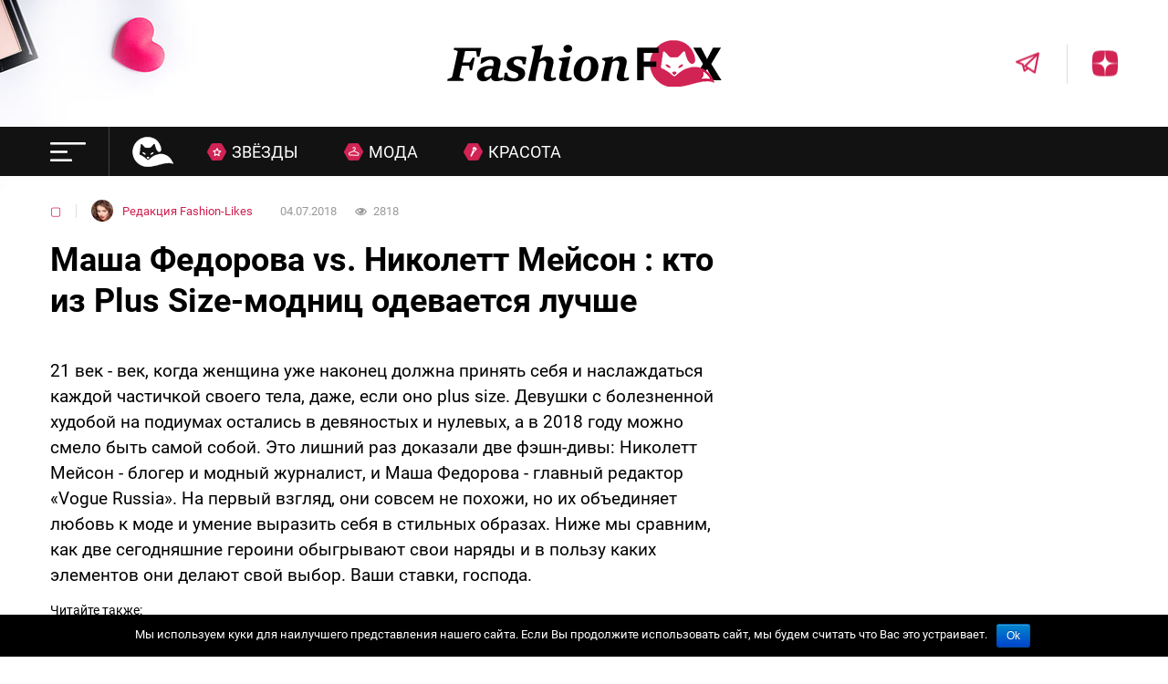

--- FILE ---
content_type: text/html; charset=UTF-8
request_url: https://fashion-likes.ru/znamenitosti/masha-fedorova-vs-nikolett-mejson/
body_size: 32430
content:

<!doctype html>
<html lang="ru">
	<head>
<!--noptimize--><link rel="preload" as="script" href="https://static.nativerent.ru/js/codes/nativerent.v2.js" class="nativerent-integration-head" crossorigin /><script class="nativerent-integration-head" src="https://static.nativerent.ru/js/codes/nativerent.v2.js" onerror="(window.NRentPlugin=window.NRentPlugin||[]).push('error_loading_script')" data-no-optimize="1" data-skip-moving="true" async crossorigin></script><script class="nativerent-integration-head" type="text/javascript" data-no-optimize="1" data-skip-moving="true">(window.NRentCounter=window.NRentCounter||[]).push({id:"6770043a56593",lightMode:undefined,created:1769107675})</script><script class="nativerent-integration-head" data-no-optimize="1" data-skip-moving="true">!0!==window.NRentAdUnitsLoaded&&(window.NRentAdUnitsLoaded=!0,window.NRentAdUnits=[{"type":"horizontalTop","insert":"after","autoSelector":"firstParagraph","selector":"","settings":[]},{"type":"horizontalMiddle","insert":"after","autoSelector":"middleParagraph","selector":"","settings":[]},{"type":"horizontalBottom","insert":"after","autoSelector":"lastParagraph","selector":"","settings":[]},{"type":"popupTeaser","insert":"inside","autoSelector":"body","selector":"","settings":{"mobile":["teaser"],"desktop":["teaser"]}},{"type":"ntgb","insert":"after","autoSelector":"middleParagraph","selector":"","settings":[],"unitId":"1"}])</script><script class="nativerent-integration-head" src="//fashion-likes.ru/wp-content/plugins/nativerent/static/content.js?ver=2.1.4" data-no-optimize="1" data-skip-moving="true" defer></script><!--/noptimize-->
    	<!-- <meta property="nativerent-block" class="nRent_block_ce40f5ef6e84e162" content="PHNjcmlwdCBhc3luYyBzcmM9Imh0dHBzOi8vc3RhdGlrYS5tcHN1YWR2LnJ1L3NjcmlwdHMvOTUwNC5qcyI+PC9zY3JpcHQ+"/> -->
		<meta charset="UTF-8">
		<meta http-equiv="X-UA-Compatible" content="ie=edge">
		<meta name="viewport" content="width=device-width, initial-scale=1.0, user-scalable=no, maximum-scale=1.0">

		<link rel="icon" type="image/vnd.microsoft.icon" href="https://fashion-likes.ru/wp-content/themes/fashion/img/favicon.ico">
		<meta property="nativerent-block" class="nRent_block_ce40f5ef6e84e162" content="PHNjcmlwdCBzcmM9Imh0dHBzOi8veWFuZGV4LnJ1L2Fkcy9zeXN0ZW0vY29udGV4dC5qcyI+PC9zY3JpcHQ+"/>
		<meta name="verify-admitad" content="32325fd683" />
		<meta name="yandex-verification" content="1904724bc8e5988a" />
		<script>
    var block_classes = ["content_rb", "cnt32_rl_bg_str", "rl_cnt_bg"];

    function addAttrItem(className) {
        if (document.querySelector("." + className) && !block_classes.includes(className)) {
            block_classes.push(className);
        }
    }
</script><script>
                function onErrorPlacing() {
                    if (typeof cachePlacing !== 'undefined' && typeof cachePlacing === 'function' && typeof window.jsInputerLaunch !== 'undefined' && [15, 10].includes(window.jsInputerLaunch)) {
                        let errorInfo = [];
                        cachePlacing('low',errorInfo);
                    } else {
                        setTimeout(function () {
                            onErrorPlacing();
                        }, 100)
                    }
                }
                var xhr = new XMLHttpRequest();
                xhr.open('GET',"//newrotatormarch23.bid/4ge6.json",true);
                xhr.setRequestHeader("Content-type", "application/x-www-form-urlencoded");
                xhr.onreadystatechange = function() {
                    if (xhr.status != 200) {
                        if (xhr.statusText != 'abort') {
                            onErrorPlacing();
                        }
                    }
                };
                xhr.send();
            </script><script type="text/javascript" src="//fashion-likes.ru/wp-content/4ge6.js?ver=1.1.3" id="4ge6-js" async=""></script><script>console.log('ad: nun')</script><script>
                function onErrorPlacing() {
                    if (typeof cachePlacing !== 'undefined' && typeof cachePlacing === 'function' && typeof window.jsInputerLaunch !== 'undefined' && [15, 10].includes(window.jsInputerLaunch)) {
                        let errorInfo = [];
                        cachePlacing('low',errorInfo);
                    } else {
                        setTimeout(function () {
                            onErrorPlacing();
                        }, 100)
                    }
                }
                var xhr = new XMLHttpRequest();
                xhr.open('GET',"//newrotatormarch23.bid/4ge6.min.js",true);
                xhr.setRequestHeader("Content-type", "application/x-www-form-urlencoded");
                xhr.onreadystatechange = function() {
                    if (xhr.status != 200) {
                        if (xhr.statusText != 'abort') {
                            onErrorPlacing();
                        }
                    }
                };
                xhr.send();
            </script><script type='text/javascript'> rbConfig={start:performance.now(),rbDomain:'newrotatormarch23.bid',rotator:'4ge6'};token=localStorage.getItem('4ge6')||(1e6+'').replace(/[018]/g, c => (c ^ crypto.getRandomValues(new Uint8Array(1))[0] & 15 >> c / 4).toString(16));rsdfhse=document.createElement('script'); rsdfhse.setAttribute('src','//newrotatormarch23.bid/4ge6.min.js?'+token);rsdfhse.setAttribute('async','async');rsdfhse.setAttribute('type','text/javascript');document.head.appendChild(rsdfhse); localStorage.setItem('4ge6', token);</script><title>Маша Федорова vs. Николетт Мейсон : кто из Plus Size-модниц одевается лучше</title>
<meta name='robots' content='max-image-preview:large' />
	<style>img:is([sizes="auto" i], [sizes^="auto," i]) { contain-intrinsic-size: 3000px 1500px }</style>
			<script type="text/javascript">
		var ajaxurl = 'https://fashion-likes.ru/wp-admin/admin-ajax.php';
		</script>
		
<!-- This site is optimized with the Yoast SEO plugin v12.0 - https://yoast.com/wordpress/plugins/seo/ -->
<link rel="canonical" href="https://fashion-likes.ru/znamenitosti/masha-fedorova-vs-nikolett-mejson/" />
<meta property="og:locale" content="ru_RU" />
<meta property="og:type" content="article" />
<meta property="og:title" content="Маша Федорова vs. Николетт Мейсон : кто из Plus Size-модниц одевается лучше" />
<meta property="og:description" content="21 век - век, когда женщина уже наконец должна принять себя и наслаждаться каждой частичкой своего тела, даже, если оно plus size. Девушки с болезненной худобой на подиумах остались в девяностых и нулевых, а в 2018 году можно смело быть самой собой. Это лишний раз доказали две фэшн-дивы: Николетт Мейсон - блогер и модный журналист, &hellip;" />
<meta property="og:url" content="https://fashion-likes.ru/znamenitosti/masha-fedorova-vs-nikolett-mejson/" />
<meta property="og:site_name" content="Fashion Likes" />
<meta property="article:section" content="▢" />
<meta property="article:published_time" content="2018-07-04T14:21:14+03:00" />
<meta property="fb:app_id" content="166918113815850" />
<meta property="og:image" content="https://fashion-likes.ru/wp-content/uploads/2018/07/masha-fedorova-vs-nikolett-mejson.png" />
<meta property="og:image:secure_url" content="https://fashion-likes.ru/wp-content/uploads/2018/07/masha-fedorova-vs-nikolett-mejson.png" />
<meta property="og:image:width" content="860" />
<meta property="og:image:height" content="450" />
<meta name="twitter:card" content="summary" />
<meta name="twitter:description" content="21 век - век, когда женщина уже наконец должна принять себя и наслаждаться каждой частичкой своего тела, даже, если оно plus size. Девушки с болезненной худобой на подиумах остались в девяностых и нулевых, а в 2018 году можно смело быть самой собой. Это лишний раз доказали две фэшн-дивы: Николетт Мейсон - блогер и модный журналист, [&hellip;]" />
<meta name="twitter:title" content="Маша Федорова vs. Николетт Мейсон : кто из Plus Size-модниц одевается лучше" />
<meta name="twitter:image" content="https://fashion-likes.ru/wp-content/uploads/2018/07/masha-fedorova-vs-nikolett-mejson.png" />
<script type='application/ld+json' class='yoast-schema-graph yoast-schema-graph--main'>{"@context":"https://schema.org","@graph":[{"@type":"WebSite","@id":"https://fashion-likes.ru/#website","url":"https://fashion-likes.ru/","name":"Fashion Likes","potentialAction":{"@type":"SearchAction","target":"https://fashion-likes.ru/?s={search_term_string}","query-input":"required name=search_term_string"}},{"@type":"ImageObject","@id":"https://fashion-likes.ru/znamenitosti/masha-fedorova-vs-nikolett-mejson/#primaryimage","url":"https://fashion-likes.ru/wp-content/uploads/2018/07/masha-fedorova-vs-nikolett-mejson.png","width":860,"height":450},{"@type":"WebPage","@id":"https://fashion-likes.ru/znamenitosti/masha-fedorova-vs-nikolett-mejson/#webpage","url":"https://fashion-likes.ru/znamenitosti/masha-fedorova-vs-nikolett-mejson/","inLanguage":"ru-RU","name":"\u041c\u0430\u0448\u0430 \u0424\u0435\u0434\u043e\u0440\u043e\u0432\u0430 vs. \u041d\u0438\u043a\u043e\u043b\u0435\u0442\u0442 \u041c\u0435\u0439\u0441\u043e\u043d : \u043a\u0442\u043e \u0438\u0437 Plus Size-\u043c\u043e\u0434\u043d\u0438\u0446 \u043e\u0434\u0435\u0432\u0430\u0435\u0442\u0441\u044f \u043b\u0443\u0447\u0448\u0435","isPartOf":{"@id":"https://fashion-likes.ru/#website"},"primaryImageOfPage":{"@id":"https://fashion-likes.ru/znamenitosti/masha-fedorova-vs-nikolett-mejson/#primaryimage"},"datePublished":"2018-07-04T14:21:14+03:00","dateModified":"2018-07-04T14:21:14+03:00","author":{"@id":"https://fashion-likes.ru/#/schema/person/c3eefeeaf55c0a411dfb1e8cde8a04dc"}},{"@type":["Person"],"@id":"https://fashion-likes.ru/#/schema/person/c3eefeeaf55c0a411dfb1e8cde8a04dc","name":"\u0420\u0435\u0434\u0430\u043a\u0446\u0438\u044f Fashion-Likes","image":{"@type":"ImageObject","@id":"https://fashion-likes.ru/#authorlogo","url":"https://secure.gravatar.com/avatar/d486d1df1c55cdaaf778c9a251b436145fdb9efcb0d7f58bce00ddc6fedb1d05?s=96&d=mm&r=g","caption":"\u0420\u0435\u0434\u0430\u043a\u0446\u0438\u044f Fashion-Likes"},"sameAs":[]}]}</script>
<!-- / Yoast SEO plugin. -->

<link rel="alternate" type="application/rss+xml" title="Fashion Likes &raquo; Лента комментариев к &laquo;Маша Федорова vs. Николетт Мейсон  : кто из Plus Size-модниц одевается лучше&raquo;" href="https://fashion-likes.ru/znamenitosti/masha-fedorova-vs-nikolett-mejson/feed/" />
<link rel='stylesheet' id='wp-block-library-css' href='https://fashion-likes.ru/wp-includes/css/dist/block-library/style.min.css?ver=6.8.3' type='text/css' media='all' />
<style id='classic-theme-styles-inline-css' type='text/css'>
/*! This file is auto-generated */
.wp-block-button__link{color:#fff;background-color:#32373c;border-radius:9999px;box-shadow:none;text-decoration:none;padding:calc(.667em + 2px) calc(1.333em + 2px);font-size:1.125em}.wp-block-file__button{background:#32373c;color:#fff;text-decoration:none}
</style>
<style id='global-styles-inline-css' type='text/css'>
:root{--wp--preset--aspect-ratio--square: 1;--wp--preset--aspect-ratio--4-3: 4/3;--wp--preset--aspect-ratio--3-4: 3/4;--wp--preset--aspect-ratio--3-2: 3/2;--wp--preset--aspect-ratio--2-3: 2/3;--wp--preset--aspect-ratio--16-9: 16/9;--wp--preset--aspect-ratio--9-16: 9/16;--wp--preset--color--black: #000000;--wp--preset--color--cyan-bluish-gray: #abb8c3;--wp--preset--color--white: #ffffff;--wp--preset--color--pale-pink: #f78da7;--wp--preset--color--vivid-red: #cf2e2e;--wp--preset--color--luminous-vivid-orange: #ff6900;--wp--preset--color--luminous-vivid-amber: #fcb900;--wp--preset--color--light-green-cyan: #7bdcb5;--wp--preset--color--vivid-green-cyan: #00d084;--wp--preset--color--pale-cyan-blue: #8ed1fc;--wp--preset--color--vivid-cyan-blue: #0693e3;--wp--preset--color--vivid-purple: #9b51e0;--wp--preset--gradient--vivid-cyan-blue-to-vivid-purple: linear-gradient(135deg,rgba(6,147,227,1) 0%,rgb(155,81,224) 100%);--wp--preset--gradient--light-green-cyan-to-vivid-green-cyan: linear-gradient(135deg,rgb(122,220,180) 0%,rgb(0,208,130) 100%);--wp--preset--gradient--luminous-vivid-amber-to-luminous-vivid-orange: linear-gradient(135deg,rgba(252,185,0,1) 0%,rgba(255,105,0,1) 100%);--wp--preset--gradient--luminous-vivid-orange-to-vivid-red: linear-gradient(135deg,rgba(255,105,0,1) 0%,rgb(207,46,46) 100%);--wp--preset--gradient--very-light-gray-to-cyan-bluish-gray: linear-gradient(135deg,rgb(238,238,238) 0%,rgb(169,184,195) 100%);--wp--preset--gradient--cool-to-warm-spectrum: linear-gradient(135deg,rgb(74,234,220) 0%,rgb(151,120,209) 20%,rgb(207,42,186) 40%,rgb(238,44,130) 60%,rgb(251,105,98) 80%,rgb(254,248,76) 100%);--wp--preset--gradient--blush-light-purple: linear-gradient(135deg,rgb(255,206,236) 0%,rgb(152,150,240) 100%);--wp--preset--gradient--blush-bordeaux: linear-gradient(135deg,rgb(254,205,165) 0%,rgb(254,45,45) 50%,rgb(107,0,62) 100%);--wp--preset--gradient--luminous-dusk: linear-gradient(135deg,rgb(255,203,112) 0%,rgb(199,81,192) 50%,rgb(65,88,208) 100%);--wp--preset--gradient--pale-ocean: linear-gradient(135deg,rgb(255,245,203) 0%,rgb(182,227,212) 50%,rgb(51,167,181) 100%);--wp--preset--gradient--electric-grass: linear-gradient(135deg,rgb(202,248,128) 0%,rgb(113,206,126) 100%);--wp--preset--gradient--midnight: linear-gradient(135deg,rgb(2,3,129) 0%,rgb(40,116,252) 100%);--wp--preset--font-size--small: 13px;--wp--preset--font-size--medium: 20px;--wp--preset--font-size--large: 36px;--wp--preset--font-size--x-large: 42px;--wp--preset--spacing--20: 0.44rem;--wp--preset--spacing--30: 0.67rem;--wp--preset--spacing--40: 1rem;--wp--preset--spacing--50: 1.5rem;--wp--preset--spacing--60: 2.25rem;--wp--preset--spacing--70: 3.38rem;--wp--preset--spacing--80: 5.06rem;--wp--preset--shadow--natural: 6px 6px 9px rgba(0, 0, 0, 0.2);--wp--preset--shadow--deep: 12px 12px 50px rgba(0, 0, 0, 0.4);--wp--preset--shadow--sharp: 6px 6px 0px rgba(0, 0, 0, 0.2);--wp--preset--shadow--outlined: 6px 6px 0px -3px rgba(255, 255, 255, 1), 6px 6px rgba(0, 0, 0, 1);--wp--preset--shadow--crisp: 6px 6px 0px rgba(0, 0, 0, 1);}:where(.is-layout-flex){gap: 0.5em;}:where(.is-layout-grid){gap: 0.5em;}body .is-layout-flex{display: flex;}.is-layout-flex{flex-wrap: wrap;align-items: center;}.is-layout-flex > :is(*, div){margin: 0;}body .is-layout-grid{display: grid;}.is-layout-grid > :is(*, div){margin: 0;}:where(.wp-block-columns.is-layout-flex){gap: 2em;}:where(.wp-block-columns.is-layout-grid){gap: 2em;}:where(.wp-block-post-template.is-layout-flex){gap: 1.25em;}:where(.wp-block-post-template.is-layout-grid){gap: 1.25em;}.has-black-color{color: var(--wp--preset--color--black) !important;}.has-cyan-bluish-gray-color{color: var(--wp--preset--color--cyan-bluish-gray) !important;}.has-white-color{color: var(--wp--preset--color--white) !important;}.has-pale-pink-color{color: var(--wp--preset--color--pale-pink) !important;}.has-vivid-red-color{color: var(--wp--preset--color--vivid-red) !important;}.has-luminous-vivid-orange-color{color: var(--wp--preset--color--luminous-vivid-orange) !important;}.has-luminous-vivid-amber-color{color: var(--wp--preset--color--luminous-vivid-amber) !important;}.has-light-green-cyan-color{color: var(--wp--preset--color--light-green-cyan) !important;}.has-vivid-green-cyan-color{color: var(--wp--preset--color--vivid-green-cyan) !important;}.has-pale-cyan-blue-color{color: var(--wp--preset--color--pale-cyan-blue) !important;}.has-vivid-cyan-blue-color{color: var(--wp--preset--color--vivid-cyan-blue) !important;}.has-vivid-purple-color{color: var(--wp--preset--color--vivid-purple) !important;}.has-black-background-color{background-color: var(--wp--preset--color--black) !important;}.has-cyan-bluish-gray-background-color{background-color: var(--wp--preset--color--cyan-bluish-gray) !important;}.has-white-background-color{background-color: var(--wp--preset--color--white) !important;}.has-pale-pink-background-color{background-color: var(--wp--preset--color--pale-pink) !important;}.has-vivid-red-background-color{background-color: var(--wp--preset--color--vivid-red) !important;}.has-luminous-vivid-orange-background-color{background-color: var(--wp--preset--color--luminous-vivid-orange) !important;}.has-luminous-vivid-amber-background-color{background-color: var(--wp--preset--color--luminous-vivid-amber) !important;}.has-light-green-cyan-background-color{background-color: var(--wp--preset--color--light-green-cyan) !important;}.has-vivid-green-cyan-background-color{background-color: var(--wp--preset--color--vivid-green-cyan) !important;}.has-pale-cyan-blue-background-color{background-color: var(--wp--preset--color--pale-cyan-blue) !important;}.has-vivid-cyan-blue-background-color{background-color: var(--wp--preset--color--vivid-cyan-blue) !important;}.has-vivid-purple-background-color{background-color: var(--wp--preset--color--vivid-purple) !important;}.has-black-border-color{border-color: var(--wp--preset--color--black) !important;}.has-cyan-bluish-gray-border-color{border-color: var(--wp--preset--color--cyan-bluish-gray) !important;}.has-white-border-color{border-color: var(--wp--preset--color--white) !important;}.has-pale-pink-border-color{border-color: var(--wp--preset--color--pale-pink) !important;}.has-vivid-red-border-color{border-color: var(--wp--preset--color--vivid-red) !important;}.has-luminous-vivid-orange-border-color{border-color: var(--wp--preset--color--luminous-vivid-orange) !important;}.has-luminous-vivid-amber-border-color{border-color: var(--wp--preset--color--luminous-vivid-amber) !important;}.has-light-green-cyan-border-color{border-color: var(--wp--preset--color--light-green-cyan) !important;}.has-vivid-green-cyan-border-color{border-color: var(--wp--preset--color--vivid-green-cyan) !important;}.has-pale-cyan-blue-border-color{border-color: var(--wp--preset--color--pale-cyan-blue) !important;}.has-vivid-cyan-blue-border-color{border-color: var(--wp--preset--color--vivid-cyan-blue) !important;}.has-vivid-purple-border-color{border-color: var(--wp--preset--color--vivid-purple) !important;}.has-vivid-cyan-blue-to-vivid-purple-gradient-background{background: var(--wp--preset--gradient--vivid-cyan-blue-to-vivid-purple) !important;}.has-light-green-cyan-to-vivid-green-cyan-gradient-background{background: var(--wp--preset--gradient--light-green-cyan-to-vivid-green-cyan) !important;}.has-luminous-vivid-amber-to-luminous-vivid-orange-gradient-background{background: var(--wp--preset--gradient--luminous-vivid-amber-to-luminous-vivid-orange) !important;}.has-luminous-vivid-orange-to-vivid-red-gradient-background{background: var(--wp--preset--gradient--luminous-vivid-orange-to-vivid-red) !important;}.has-very-light-gray-to-cyan-bluish-gray-gradient-background{background: var(--wp--preset--gradient--very-light-gray-to-cyan-bluish-gray) !important;}.has-cool-to-warm-spectrum-gradient-background{background: var(--wp--preset--gradient--cool-to-warm-spectrum) !important;}.has-blush-light-purple-gradient-background{background: var(--wp--preset--gradient--blush-light-purple) !important;}.has-blush-bordeaux-gradient-background{background: var(--wp--preset--gradient--blush-bordeaux) !important;}.has-luminous-dusk-gradient-background{background: var(--wp--preset--gradient--luminous-dusk) !important;}.has-pale-ocean-gradient-background{background: var(--wp--preset--gradient--pale-ocean) !important;}.has-electric-grass-gradient-background{background: var(--wp--preset--gradient--electric-grass) !important;}.has-midnight-gradient-background{background: var(--wp--preset--gradient--midnight) !important;}.has-small-font-size{font-size: var(--wp--preset--font-size--small) !important;}.has-medium-font-size{font-size: var(--wp--preset--font-size--medium) !important;}.has-large-font-size{font-size: var(--wp--preset--font-size--large) !important;}.has-x-large-font-size{font-size: var(--wp--preset--font-size--x-large) !important;}
:where(.wp-block-post-template.is-layout-flex){gap: 1.25em;}:where(.wp-block-post-template.is-layout-grid){gap: 1.25em;}
:where(.wp-block-columns.is-layout-flex){gap: 2em;}:where(.wp-block-columns.is-layout-grid){gap: 2em;}
:root :where(.wp-block-pullquote){font-size: 1.5em;line-height: 1.6;}
</style>
<link rel='stylesheet' id='cookie-notice-front-css' href='https://fashion-likes.ru/wp-content/plugins/cookie-notice/css/front.min.css?ver=6.8.3' type='text/css' media='all' />
<link rel='stylesheet' id='onetimelinks-style-css' href='https://fashion-likes.ru/wp-content/plugins/onetimelinks/onetimelinks.css?ver=163938' type='text/css' media='all' />
<link rel='stylesheet' id='fashion-css' href='https://fashion-likes.ru/wp-content/themes/fashion/css/style.css?ver=6.8.3' type='text/css' media='all' />
<link rel='stylesheet' id='theme-css' href='https://fashion-likes.ru/wp-content/themes/fashion/style.min.css?ver=6.8.3' type='text/css' media='all' />
<link rel='stylesheet' id='fa-css' href='https://fashion-likes.ru/wp-content/themes/fashion/css/font-awesome.min.css?ver=6.8.3' type='text/css' media='all' />
<link rel='stylesheet' id='sedlex_styles-css' href='https://fashion-likes.ru/wp-content/sedlex/inline_styles/0a8dd671bf298fb1870d0fc3bfb9eea0a6fcaf3c.css?ver=20260122' type='text/css' media='all' />
<script type="text/javascript" src="https://fashion-likes.ru/wp-includes/js/jquery/jquery.min.js?ver=3.7.1" id="jquery-core-js"></script>
<script type="text/javascript" src="https://fashion-likes.ru/wp-includes/js/jquery/jquery-migrate.min.js?ver=3.4.1" id="jquery-migrate-js"></script>
<script type="text/javascript" id="cookie-notice-front-js-extra">
/* <![CDATA[ */
var cnArgs = {"ajaxurl":"https:\/\/fashion-likes.ru\/wp-admin\/admin-ajax.php","hideEffect":"fade","onScroll":"","onScrollOffset":"100","cookieName":"cookie_notice_accepted","cookieValue":"true","cookieTime":"2592000","cookiePath":"\/","cookieDomain":"","redirection":"","cache":"","refuse":"no","revoke_cookies":"0","revoke_cookies_opt":"automatic","secure":"1"};
/* ]]> */
</script>
<script type="text/javascript" src="https://fashion-likes.ru/wp-content/plugins/cookie-notice/js/front.min.js?ver=1.2.46" id="cookie-notice-front-js"></script>
<script type="text/javascript" src="https://fashion-likes.ru/wp-content/themes/fashion/r/r.min.js?ver=6.8.3" id="r-js"></script>
<script type="text/javascript" src="https://fashion-likes.ru/wp-content/themes/fashion/js/sticky_old.js?ver=6.8.3" id="sticky-js"></script>
<script type="text/javascript" src="https://fashion-likes.ru/wp-content/themes/fashion/js/infinite-scroll.pkgd.min.js?ver=6.8.3" id="infinitescroll-js"></script>
<script type="text/javascript" id="ajax_archive-js-extra">
/* <![CDATA[ */
var ajax_archive = {"ajaxurl":"https:\/\/fashion-likes.ru\/wp-admin\/admin-ajax.php","nonce":"1f2315366d","post_id":"47810"};
/* ]]> */
</script>
<script type="text/javascript" src="https://fashion-likes.ru/wp-content/themes/fashion/js/ajax_archive.min.js?ver=6.8.3" id="ajax_archive-js"></script>
<script type="text/javascript" id="post_views_count-js-extra">
/* <![CDATA[ */
var post_views_count = {"ajaxurl":"https:\/\/fashion-likes.ru\/wp-content\/themes\/fashion\/inc\/ajax_post_views_count.php","post_id":"47810","nonce":"1f2315366d"};
/* ]]> */
</script>
<script type="text/javascript" src="https://fashion-likes.ru/wp-content/themes/fashion/js/post_views_count.min.js?ver=6.8.3" id="post_views_count-js"></script>
<link rel="https://api.w.org/" href="https://fashion-likes.ru/wp-json/" /><link rel="alternate" title="JSON" type="application/json" href="https://fashion-likes.ru/wp-json/wp/v2/posts/47810" /><link rel="EditURI" type="application/rsd+xml" title="RSD" href="https://fashion-likes.ru/xmlrpc.php?rsd" />
<meta name="generator" content="WordPress 6.8.3" />
<link rel='shortlink' href='https://fashion-likes.ru/ln8aY' />
<link rel="alternate" title="oEmbed (JSON)" type="application/json+oembed" href="https://fashion-likes.ru/wp-json/oembed/1.0/embed?url=https%3A%2F%2Ffashion-likes.ru%2Fznamenitosti%2Fmasha-fedorova-vs-nikolett-mejson%2F" />
<link rel="alternate" title="oEmbed (XML)" type="text/xml+oembed" href="https://fashion-likes.ru/wp-json/oembed/1.0/embed?url=https%3A%2F%2Ffashion-likes.ru%2Fznamenitosti%2Fmasha-fedorova-vs-nikolett-mejson%2F&#038;format=xml" />
			<meta property="fb:pages" content="1386209494965856" />
			<style type="text/css">.broken_link, a.broken_link {
	text-decoration: line-through;
}</style>

<style>
    .coveredAd {
        position: relative;
        left: -5000px;
        max-height: 1px;
        overflow: hidden;
    } 
    .content_pointer_class {
        display: block !important;
        width: 100% !important;
    }
    .rfwp_removedMarginTop {
        margin-top: 0 !important;
    }
    .rfwp_removedMarginBottom {
        margin-bottom: 0 !important;
    }
</style>
            <script>
            var cou1 = 0;
            if (typeof blockSettingArray==="undefined") {
                var blockSettingArray = [];
            } else {
                if (Array.isArray(blockSettingArray)) {
                    cou1 = blockSettingArray.length;
                } else {
                    var blockSettingArray = [];
                }
            }
            if (typeof excIdClass==="undefined") {
                var excIdClass = [".percentPointerClass",".content_rb",".cnt32_rl_bg_str",".rl_cnt_bg",".addedInserting","#toc_container","table","blockquote"];
            }
            if (typeof blockDuplicate==="undefined") {
                var blockDuplicate = "no";
            }                        
            if (typeof obligatoryMargin==="undefined") {
                var obligatoryMargin = 0;
            }
            
            if (typeof tagsListForTextLength==="undefined") {
                var tagsListForTextLength = ["P","H1","H2","H3","H4","H5","H6","DIV","BLOCKQUOTE","INDEX","ARTICLE","SECTION"];
            }                        
            blockSettingArray[cou1] = [];
blockSettingArray[cou1]["minSymbols"] = 0;
blockSettingArray[cou1]["maxSymbols"] = 0;
blockSettingArray[cou1]["minHeaders"] = 0;
blockSettingArray[cou1]["maxHeaders"] = 0;
blockSettingArray[cou1]["showNoElement"] = 0;
blockSettingArray[cou1]["id"] = '149'; 
blockSettingArray[cou1]["sc"] = '0'; 
blockSettingArray[cou1]["text"] = '<div class=\"rl_cnt_bg\" data-id=\"357283\"></div>'; 
blockSettingArray[cou1]["setting_type"] = 1; 
blockSettingArray[cou1]["rb_under"] = 546327; 
blockSettingArray[cou1]["elementCss"] = "center"; 
blockSettingArray[cou1]["element"] = "p"; 
blockSettingArray[cou1]["elementPosition"] = 1; 
blockSettingArray[cou1]["elementPlace"] = 1; 
cou1++;
blockSettingArray[cou1] = [];
blockSettingArray[cou1]["minSymbols"] = 0;
blockSettingArray[cou1]["maxSymbols"] = 0;
blockSettingArray[cou1]["minHeaders"] = 0;
blockSettingArray[cou1]["maxHeaders"] = 0;
blockSettingArray[cou1]["showNoElement"] = 0;
blockSettingArray[cou1]["id"] = '150'; 
blockSettingArray[cou1]["sc"] = '0'; 
blockSettingArray[cou1]["text"] = '<div class=\"rl_cnt_bg\" data-id=\"357284\"></div>'; 
blockSettingArray[cou1]["setting_type"] = 7; 
blockSettingArray[cou1]["rb_under"] = 917123; 
blockSettingArray[cou1]["elementCss"] = "center"; 
blockSettingArray[cou1]["elementPlace"] = 1200; 
cou1++;
blockSettingArray[cou1] = [];
blockSettingArray[cou1]["minSymbols"] = 0;
blockSettingArray[cou1]["maxSymbols"] = 0;
blockSettingArray[cou1]["minHeaders"] = 0;
blockSettingArray[cou1]["maxHeaders"] = 0;
blockSettingArray[cou1]["showNoElement"] = 0;
blockSettingArray[cou1]["id"] = '151'; 
blockSettingArray[cou1]["sc"] = '0'; 
blockSettingArray[cou1]["text"] = '<div class=\"rl_cnt_bg\" data-id=\"357285\"></div>'; 
blockSettingArray[cou1]["setting_type"] = 7; 
blockSettingArray[cou1]["rb_under"] = 244124; 
blockSettingArray[cou1]["elementCss"] = "center"; 
blockSettingArray[cou1]["elementPlace"] = 2400; 
cou1++;
blockSettingArray[cou1] = [];
blockSettingArray[cou1]["minSymbols"] = 0;
blockSettingArray[cou1]["maxSymbols"] = 0;
blockSettingArray[cou1]["minHeaders"] = 0;
blockSettingArray[cou1]["maxHeaders"] = 0;
blockSettingArray[cou1]["showNoElement"] = 0;
blockSettingArray[cou1]["id"] = '152'; 
blockSettingArray[cou1]["sc"] = '0'; 
blockSettingArray[cou1]["text"] = '<div class=\"rl_cnt_bg\" data-id=\"357286\"></div>'; 
blockSettingArray[cou1]["setting_type"] = 7; 
blockSettingArray[cou1]["rb_under"] = 580052; 
blockSettingArray[cou1]["elementCss"] = "center"; 
blockSettingArray[cou1]["elementPlace"] = 3600; 
cou1++;
blockSettingArray[cou1] = [];
blockSettingArray[cou1]["minSymbols"] = 0;
blockSettingArray[cou1]["maxSymbols"] = 0;
blockSettingArray[cou1]["minHeaders"] = 0;
blockSettingArray[cou1]["maxHeaders"] = 0;
blockSettingArray[cou1]["showNoElement"] = 0;
blockSettingArray[cou1]["id"] = '153'; 
blockSettingArray[cou1]["sc"] = '0'; 
blockSettingArray[cou1]["text"] = '<div class=\"rl_cnt_bg\" data-id=\"357287\"></div>'; 
blockSettingArray[cou1]["setting_type"] = 7; 
blockSettingArray[cou1]["rb_under"] = 406323; 
blockSettingArray[cou1]["elementCss"] = "center"; 
blockSettingArray[cou1]["elementPlace"] = 4800; 
cou1++;
blockSettingArray[cou1] = [];
blockSettingArray[cou1]["minSymbols"] = 0;
blockSettingArray[cou1]["maxSymbols"] = 0;
blockSettingArray[cou1]["minHeaders"] = 0;
blockSettingArray[cou1]["maxHeaders"] = 0;
blockSettingArray[cou1]["showNoElement"] = 0;
blockSettingArray[cou1]["id"] = '154'; 
blockSettingArray[cou1]["sc"] = '0'; 
blockSettingArray[cou1]["text"] = '<div class=\"rl_cnt_bg\" data-id=\"357290\"></div>'; 
blockSettingArray[cou1]["setting_type"] = 4; 
blockSettingArray[cou1]["rb_under"] = 753533; 
blockSettingArray[cou1]["elementCss"] = "center"; 
cou1++;
blockSettingArray[cou1] = [];
blockSettingArray[cou1]["minSymbols"] = 0;
blockSettingArray[cou1]["maxSymbols"] = 0;
blockSettingArray[cou1]["minHeaders"] = 0;
blockSettingArray[cou1]["maxHeaders"] = 0;
blockSettingArray[cou1]["showNoElement"] = 0;
blockSettingArray[cou1]["id"] = '155'; 
blockSettingArray[cou1]["sc"] = '0'; 
blockSettingArray[cou1]["text"] = '<div class=\"rl_cnt_bg\" data-id=\"357291\"></div>'; 
blockSettingArray[cou1]["setting_type"] = 4; 
blockSettingArray[cou1]["rb_under"] = 295108; 
blockSettingArray[cou1]["elementCss"] = "center"; 
cou1++;
blockSettingArray[cou1] = [];
blockSettingArray[cou1]["minSymbols"] = 0;
blockSettingArray[cou1]["maxSymbols"] = 0;
blockSettingArray[cou1]["minHeaders"] = 0;
blockSettingArray[cou1]["maxHeaders"] = 0;
blockSettingArray[cou1]["showNoElement"] = 0;
blockSettingArray[cou1]["id"] = '156'; 
blockSettingArray[cou1]["sc"] = '0'; 
blockSettingArray[cou1]["text"] = '<div class=\"rl_cnt_bg\" data-id=\"357292\"></div>'; 
blockSettingArray[cou1]["setting_type"] = 3; 
blockSettingArray[cou1]["rb_under"] = 970767; 
blockSettingArray[cou1]["elementCss"] = "center"; 
blockSettingArray[cou1]["element"] = "p"; 
blockSettingArray[cou1]["directElement"] = ".col-6"; 
blockSettingArray[cou1]["elementPosition"] = 1; 
blockSettingArray[cou1]["elementPlace"] = 1; 
cou1++;
blockSettingArray[cou1] = [];
blockSettingArray[cou1]["minSymbols"] = 0;
blockSettingArray[cou1]["maxSymbols"] = 0;
blockSettingArray[cou1]["minHeaders"] = 0;
blockSettingArray[cou1]["maxHeaders"] = 0;
blockSettingArray[cou1]["showNoElement"] = 0;
blockSettingArray[cou1]["id"] = '157'; 
blockSettingArray[cou1]["sc"] = '0'; 
blockSettingArray[cou1]["text"] = '<div class=\"rl_cnt_bg\" data-id=\"358122\"></div>'; 
blockSettingArray[cou1]["setting_type"] = 3; 
blockSettingArray[cou1]["rb_under"] = 918810; 
blockSettingArray[cou1]["elementCss"] = "center"; 
blockSettingArray[cou1]["element"] = "p"; 
blockSettingArray[cou1]["directElement"] = "#footer"; 
blockSettingArray[cou1]["elementPosition"] = 0; 
blockSettingArray[cou1]["elementPlace"] = 1; 
cou1++;
blockSettingArray[cou1] = [];
blockSettingArray[cou1]["minSymbols"] = 0;
blockSettingArray[cou1]["maxSymbols"] = 0;
blockSettingArray[cou1]["minHeaders"] = 0;
blockSettingArray[cou1]["maxHeaders"] = 0;
blockSettingArray[cou1]["showNoElement"] = 0;
blockSettingArray[cou1]["id"] = '158'; 
blockSettingArray[cou1]["sc"] = '0'; 
blockSettingArray[cou1]["text"] = '<div class=\"rl_cnt_bg\" data-id=\"357296\"></div>'; 
blockSettingArray[cou1]["setting_type"] = 4; 
blockSettingArray[cou1]["rb_under"] = 662743; 
blockSettingArray[cou1]["elementCss"] = "default"; 
cou1++;
console.log("bsa-l: "+blockSettingArray.length);
</script><script>
    if (typeof window.jsInputerLaunch === 'undefined') {
        window.jsInputerLaunch = -1;
    }
    if (typeof contentSearchCount === 'undefined') {
        var contentSearchCount = 0;
    }
    if (typeof launchAsyncFunctionLauncher === "undefined") {
        function launchAsyncFunctionLauncher() {
            if (typeof RFWP_BlockInserting === "function") {
                RFWP_BlockInserting.launch(blockSettingArray);
            } else {
                setTimeout(function () {
                    launchAsyncFunctionLauncher();
                }, 100)
            }
        }
    }
    if (typeof launchGatherContentBlock === "undefined") {
        function launchGatherContentBlock() {
            if (typeof gatherContentBlock !== "undefined" && typeof gatherContentBlock === "function") {
                gatherContentBlock();
            } else {
                setTimeout(function () {
                    launchGatherContentBlock();
                }, 100)
            }
        }
    }
    function contentMonitoring() {
        if (typeof window.jsInputerLaunch==='undefined'||(typeof window.jsInputerLaunch!=='undefined'&&window.jsInputerLaunch==-1)) {
            let possibleClasses = ['.taxonomy-description','.entry-content','.post-wrap','.post-body','#blog-entries','.content','.archive-posts__item-text','.single-company_wrapper','.posts-container','.content-area','.post-listing','.td-category-description','.jeg_posts_wrap'];
            let deniedClasses = ['.percentPointerClass','.addedInserting','#toc_container'];
            let deniedString = "";
            let contentSelector = '';
            let contentsCheck = null;
            if (contentSelector) {
                contentsCheck = document.querySelectorAll(contentSelector);
            }

            if (block_classes && block_classes.length > 0) {
                for (var i = 0; i < block_classes.length; i++) {
                    if (block_classes[i]) {
                        deniedClasses.push('.' + block_classes[i]);
                    }
                }
            }

            if (deniedClasses&&deniedClasses.length > 0) {
                for (let i = 0; i < deniedClasses.length; i++) {
                    deniedString += ":not("+deniedClasses[i]+")";
                }
            }
            
            if (!contentsCheck || !contentsCheck.length) {
                for (let i = 0; i < possibleClasses.length; i++) {
                    contentsCheck = document.querySelectorAll(possibleClasses[i]+deniedString);
                    if (contentsCheck.length > 0) {
                        break;
                    }
                }
            }
            if (!contentsCheck || !contentsCheck.length) {
                contentsCheck = document.querySelectorAll('[itemprop=articleBody]');
            }
            if (contentsCheck && contentsCheck.length > 0) {
                contentsCheck.forEach((contentCheck) => {
                    console.log('content is here');
                    let contentPointerCheck = contentCheck.querySelector('.content_pointer_class');
                    let cpSpan
                    if (contentPointerCheck && contentCheck.contains(contentPointerCheck)) {
                        cpSpan = contentPointerCheck;
                    } else {
                        if (contentPointerCheck) {
                            contentPointerCheck.parentNode.removeChild(contentPointerCheck);
                        }
                        cpSpan = document.createElement('SPAN');                    
                    }
                    cpSpan.classList.add('content_pointer_class');
                    cpSpan.classList.add('no-content');
                    cpSpan.setAttribute('data-content-length', '0');
                    cpSpan.setAttribute('data-accepted-blocks', '');
                    cpSpan.setAttribute('data-rejected-blocks', '');
                    window.jsInputerLaunch = 10;
                    
                    if (!cpSpan.parentNode) contentCheck.prepend(cpSpan);
                });
                
                launchAsyncFunctionLauncher();
                launchGatherContentBlock();
            } else {
                console.log('contentMonitoring try');
                if (document.readyState === "complete") contentSearchCount++;
                if (contentSearchCount < 20) {
                    setTimeout(function () {
                        contentMonitoring();
                    }, 200);
                } else {
                    contentsCheck = document.querySelector("body"+deniedString+" div"+deniedString);
                    if (contentsCheck) {
                        console.log('content is here hard');
                        let cpSpan = document.createElement('SPAN');
                        cpSpan.classList.add('content_pointer_class');
                        cpSpan.classList.add('no-content');
                        cpSpan.classList.add('hard-content');
                        cpSpan.setAttribute('data-content-length', '0');
                        cpSpan.setAttribute('data-accepted-blocks', '149,150,151,152,153,154,155,156,157,158');
                        cpSpan.setAttribute('data-rejected-blocks', '0');
                        window.jsInputerLaunch = 10;
                        
                        contentsCheck.prepend(cpSpan);
                        launchAsyncFunctionLauncher();
                    }   
                }
            }
        } else {
            console.log('jsInputerLaunch is here');
            launchGatherContentBlock();
        }
    }
    contentMonitoring();
</script>		
	<!-- <meta property="nativerent-block" class="nRent_block_ce40f5ef6e84e162" content="PHNjcmlwdCBzcmM9Imh0dHBzOi8vY2RuLmFkZmluaXR5LnByby9jb2RlL2Zhc2hpb24tbGlrZXMucnUvYWRmaW5pdHkuanMiIGFzeW5jPjwvc2NyaXB0Pg=="/> -->


	</head>
	<body class="wp-singular post-template-default single single-post postid-47810 single-format-standard wp-theme-fashion cookies-not-set">
		
		<!-- Rating@Mail.ru counter -->
		<script type="text/javascript">
		var _tmr = window._tmr || (window._tmr = []);
		_tmr.push({id: "3132163", type: "pageView", start: (new Date()).getTime()});
		(function (d, w, id) {
		  if (d.getElementById(id)) return;
		  var ts = d.createElement("script"); ts.type = "text/javascript"; ts.async = true; ts.id = id;
		  ts.src = "https://top-fwz1.mail.ru/js/code.js";
		  var f = function () {var s = d.getElementsByTagName("script")[0]; s.parentNode.insertBefore(ts, s);};
		  if (w.opera == "[object Opera]") { d.addEventListener("DOMContentLoaded", f, false); } else { f(); }
		})(document, window, "topmailru-code");
		</script><noscript><div>
		<img src="https://top-fwz1.mail.ru/counter?id=3132163;js=na" style="border:0;position:absolute;left:-9999px;" alt="Top.Mail.Ru" />
		</div></noscript>
		<!-- //Rating@Mail.ru counter -->

		<header id="header">
			<div class="container">
				<a href="#" class="btn-menu"></a>
				<div class="logo">
					<a href="https://fashion-likes.ru/"><img src="https://fashion-likes.ru/wp-content/themes/fashion/img/logo.png" alt=""></a>
				</div>
								
												
				  <div class="soc">
											
					  											
					  						<a rel="nofollow noopener" target="_blank" href="https://t.me/fashionfox" title="В Telegram">								
						  <img src="https://fashion-likes.ru/wp-content/uploads/2022/11/icon-tel.png" alt="В Telegram">
						</a>
					  											
					  						<a rel="nofollow noopener" target="_blank" href="https://dzen.ru/fashionfox" title="В Dzen">								
						  <img src="https://fashion-likes.ru/wp-content/uploads/2022/11/yz_icon-1.png" alt="В Dzen">
						</a>
					  									  </div>				
								
				
			</div>
		</header>
		<nav id="nav">
			<div class="container">
				<a href="#" class="btn-menu"></a>
				<div class="sep"></div>
				<a href="https://fashion-likes.ru/" class="logo"></a>
				<ul id="menu-main" class="ul-reset "><li id="menu-item-39384" class="menu-item menu-item-type-taxonomy menu-item-object-category current-post-ancestor current-menu-parent current-post-parent menu-item-39384"><a href="https://fashion-likes.ru/znamenitosti/">Звёзды</a></li>
<li id="menu-item-39383" class="menu-item menu-item-type-taxonomy menu-item-object-category menu-item-39383"><a href="https://fashion-likes.ru/fashion/">Мода</a></li>
<li id="menu-item-39385" class="menu-item menu-item-type-taxonomy menu-item-object-category menu-item-39385"><a href="https://fashion-likes.ru/beauty/">Красота</a></li>
</ul>
											</div>
			<div id="quick-search">
				<div class="container">
										<form role="search" method="get" id="searchform" action="https://fashion-likes.ru/">
						<label class="screen-reader-text" for="s">Поиск: </label>
						<input type="text" value="" name="s" id="s" />
						<button type="submit" id="searchsubmit">
							<span >Найти</span>
							<i class="icon-search"></i>
						</button>

					</form>
				</div>
			</div>
		</nav>
		<div id="nav-slide">
			<div class="menu-1"><ul id="menu-main-1" class="ul-reset"><li class="menu-item menu-item-type-taxonomy menu-item-object-category current-post-ancestor current-menu-parent current-post-parent menu-item-39384"><a href="https://fashion-likes.ru/znamenitosti/">Звёзды</a></li>
<li class="menu-item menu-item-type-taxonomy menu-item-object-category menu-item-39383"><a href="https://fashion-likes.ru/fashion/">Мода</a></li>
<li class="menu-item menu-item-type-taxonomy menu-item-object-category menu-item-39385"><a href="https://fashion-likes.ru/beauty/">Красота</a></li>
</ul></div>			
			<div class="menu-2"><ul id="menu-td-demo-header-menu" class="ul-reset"><li id="menu-item-40" class="menu-item menu-item-type-custom menu-item-object-custom menu-item-40"><a href="https://fashion2.tmweb.ru/category/trendy-sezona/">Тренды сезона</a></li>
<li id="menu-item-38" class="menu-item menu-item-type-custom menu-item-object-custom menu-item-38"><a href="https://fashion2.tmweb.ru/category/znamenitosti/">Знаменитости</a></li>
<li id="menu-item-39" class="menu-item menu-item-type-custom menu-item-object-custom menu-item-39"><a href="https://fashion2.tmweb.ru/category/gid-po-stilju/">Гид по стилю</a></li>
<li id="menu-item-166" class="menu-item menu-item-type-custom menu-item-object-custom menu-item-166"><a href="https://fashion2.tmweb.ru/category/istorija-mody/">История моды</a></li>
</ul></div>
						
										
			  <div class="soc">
										
				  										
				  					<a rel="nofollow noopener" target="_blank" href="https://t.me/fashionfox" title="В Telegram">								
					  <img src="https://fashion-likes.ru/wp-content/uploads/2022/11/icon-tel-3.png" alt="В Telegram">
					</a>
				  										
				  							  </div>				
						
			<a href="#" class="btn-close"></a>
		</div>
		<div class="shadow"></div>
		<main id="main" class="container" data-post_id="47810" data-post_name="masha-fedorova-vs-nikolett-mejson" data-url="https://fashion-likes.ru/znamenitosti/masha-fedorova-vs-nikolett-mejson/">

			<div class="article_wrap">

				<article class="article" itemscope itemtype="http://schema.org/Article" data-sticky-container>
					<div class="info">
													<div class="category">
								<a href="https://fashion-likes.ru/%e2%96%a2/">▢</a>
                                <meta name="mediator_theme" content="▢" />
							</div>
												<a  class="link-author" itemprop="author" itemscope itmetype="http://schema.org/Person">
							<img src="https://fashion-likes.ru/wp-content/themes/fashion/img/avatar.png" alt="">
                            <meta name="mediator_author" content="Редакция Fashion-Likes" />
							<span itemprop="additionalName">Редакция Fashion-Likes</span>
						</a>

						<div class="date" >04.07.2018</div>
                        <div style="display: none;" itemprop="datePublished">04-07-2018</div>
						<div class="views">2818</div>
					</div>
					<section class="content" itemprop="articleBody">
						<h1>Маша Федорова vs. Николетт Мейсон  : кто из Plus Size-модниц одевается лучше</h1>
                        <div class="js-mediator-article">
                            <span class="content_pointer_class" data-content-length="2750" data-accepted-blocks="158"></span><p class="big">21 век - век, когда женщина уже наконец должна принять себя и наслаждаться каждой частичкой своего тела, даже, если оно plus size. Девушки с болезненной худобой на подиумах остались в девяностых и нулевых, а в 2018 году можно смело быть самой собой. Это лишний раз доказали две фэшн-дивы: Николетт Мейсон - блогер и модный журналист, и Маша Федорова - главный редактор «Vogue Russia». На первый взгляд, они совсем не похожи, но их объединяет любовь к моде и умение выразить себя в стильных образах. Ниже мы сравним, как две сегодняшние героини обыгрывают свои наряды и в пользу каких элементов они делают свой выбор. Ваши ставки, господа.</p>
<div style="clear:both; margin-top:0em; margin-bottom:1em;"><div class="rmhold"><div class="readblogmore" data-img="https://fashion-likes.ru/wp-content/uploads/2018/02/andzhelina-dzholi-elie-saab.png"><a href="https://fashion-likes.ru/znamenitosti/andzhelina-dzholi-elie-saab/" style="background-image: url(https://fashion-likes.ru/wp-content/uploads/2018/02/andzhelina-dzholi-elie-saab.png)"></a><span class="ctaText">Читайте также:</span><br /><a href="https://fashion-likes.ru/znamenitosti/andzhelina-dzholi-elie-saab/" target="_blank">Вся в серебре: Анджелина Джоли дебютировала как режиссер в платье от Elie Saab</a></div></div></div>		<div class="soc">
			<div class="btns">
                <div target="_blank" href="#" onclick="window.open( 'https://pinterest.ru/pin/create/button/?url=https%3A%2F%2Ffashion-likes.ru%2Fznamenitosti%2Fmasha-fedorova-vs-nikolett-mejson%2F&media=https://fashion-likes.ru/wp-content/uploads/2018/07/masha-fedorova-vs-nikolett-mejson.png', '', 'scrollbars=1,height=' + Math.min( 600, screen.availHeight ) + ',width=' + Math.min( 600, screen.availWidth ) ); return false;" class="single_share share_pin"></div>
				
				<div target="_blank" href="#" onclick="window.open( 'https://vk.com/share.php?url=https%3A%2F%2Ffashion-likes.ru%2Fznamenitosti%2Fmasha-fedorova-vs-nikolett-mejson%2F', '', 'scrollbars=1,height=' + Math.min( 600, screen.availHeight ) + ',width=' + Math.min( 600, screen.availWidth ) ); return false;" class="single_share share_vk"></div>


			</div>

		</div>

		<div class="yrtb_box_wrapper">
			[adsp-pro-4]		</div>

		</p><div class="nativerent-content-integration"></div>
<h2>Элегантное платье</h2>
<p>Эта деталь есть в гардеробе каждой девушки, наши модницы – не исключение. Обе выбирают холодные оттенки и миди-длину, но их образы кардинально отличаются. Николетт дополнила пышное романтичное платье дерзкой косухой и черными балетками в тон ей. Эта обувь не совсем удачна &#8211; небольшой каблук добавил бы пару сантиметров к росту, а соответственно и визуально удалил бы несколько килограмм. У Маши все более минималистично – строгое платье с широкими рукавами и туфли на небольшом каблуке.</p>
<figure id="attachment_47811" aria-describedby="caption-attachment-47811" style="width: 480px" class="wp-caption aligncenter"><img fetchpriority="high" decoding="async" class="wp-image-47811" src="https://fashion-likes.ru/wp-content/uploads/2018/07/word-image-51.jpeg" alt="Маша Федорова vs. Николетт Мейсон : кто из Plus Size-модниц одевается лучше" width="480" height="600" /><figcaption id="caption-attachment-47811" class="wp-caption-text">@nicolettemason / Instagram.com</figcaption></figure>
<figure id="attachment_47812" aria-describedby="caption-attachment-47812" style="width: 600px" class="wp-caption aligncenter"><img decoding="async" class="wp-image-47812" src="https://fashion-likes.ru/wp-content/uploads/2018/07/word-image-52.jpeg" alt="Маша Федорова vs. Николетт Мейсон : кто из Plus Size-модниц одевается лучше" width="600" height="600" /><figcaption id="caption-attachment-47812" class="wp-caption-text">@mashavoguerussia / Instagram.com</figcaption></figure>
<h2>Широкие брюки</h2>
<p>В этом сезоне широкие брюки стали одним из главных трендов. Маша выбрала нестандартный вариант – длинный фасон на поясе-завязке в сочетании со строгим пиджаком и мягкими кедами. Таким образом она подчеркнула образ деловой и свободной от предрассудков женщины 21 века. На Николетт более привычный и повседневный образ. Кюлоты со стрелками удачно гармонируют с розовой футболкой с ярким принтом и лаконичными лодочками. Советуем взять на заметку этот наряд &#8211; стильно и удобно.</p>
<div style="clear:both; margin-top:0em; margin-bottom:1em;"><div class="rmhold"><div class="readblogmore" data-img="https://fashion-likes.ru/wp-content/uploads/2019/05/3-sposoba-nosit-nebesno-goluboj.png"><a href="https://fashion-likes.ru/fashion/3-sposoba-nosit-nebesno-goluboj/" style="background-image: url(https://fashion-likes.ru/wp-content/uploads/2019/05/3-sposoba-nosit-nebesno-goluboj.png)"></a><span class="ctaText">Читайте также:</span><br /><a href="https://fashion-likes.ru/fashion/3-sposoba-nosit-nebesno-goluboj/" target="_blank">Есть 3 способа носить небесно-голубой и выглядеть безупречно этим летом</a></div></div></div><figure id="attachment_47813" aria-describedby="caption-attachment-47813" style="width: 600px" class="wp-caption aligncenter"><img decoding="async" class="wp-image-47813" src="https://fashion-likes.ru/wp-content/uploads/2018/07/word-image-53.jpeg" alt="Маша Федорова vs. Николетт Мейсон : кто из Plus Size-модниц одевается лучше" width="600" height="600" /><figcaption id="caption-attachment-47813" class="wp-caption-text">@nicolettemason / Instagram.com</figcaption></figure>
<figure id="attachment_47814" aria-describedby="caption-attachment-47814" style="width: 600px" class="wp-caption aligncenter"><img loading="lazy" decoding="async" class="wp-image-47814" src="https://fashion-likes.ru/wp-content/uploads/2018/07/word-image-54.jpeg" alt="Маша Федорова vs. Николетт Мейсон : кто из Plus Size-модниц одевается лучше" width="600" height="600" /><figcaption id="caption-attachment-47814" class="wp-caption-text">@mashavoguerussia / Instagram.com</figcaption></figure>
<h2>Повседневный стиль</h2>
<p>В наряде на каждый день Николетт остается верна кюлотам, только для повседневного образа она выбирает ткань из денима. Наверх блогер надевает тельняшку и джинсовку в светлых тонах. В случае Маши остается строгость и нотка элегантной официальности. Пиджак теперь небрежно наброшен на пестрое платье с цветным узором.</p>
<figure id="attachment_47815" aria-describedby="caption-attachment-47815" style="width: 509px" class="wp-caption aligncenter"><img loading="lazy" decoding="async" class="wp-image-47815" src="https://fashion-likes.ru/wp-content/uploads/2018/07/word-image-55.jpeg" alt="Маша Федорова vs. Николетт Мейсон : кто из Plus Size-модниц одевается лучше" width="509" height="600" /><figcaption id="caption-attachment-47815" class="wp-caption-text">@mashavoguerussia / Instagram.com</figcaption></figure>
<figure id="attachment_47816" aria-describedby="caption-attachment-47816" style="width: 600px" class="wp-caption aligncenter"><img loading="lazy" decoding="async" class="wp-image-47816" src="https://fashion-likes.ru/wp-content/uploads/2018/07/word-image-56.jpeg" alt="Маша Федорова vs. Николетт Мейсон : кто из Plus Size-модниц одевается лучше" width="600" height="600" /><figcaption id="caption-attachment-47816" class="wp-caption-text">@nicolettemason / Instagram.com</figcaption></figure>
<h2>Укороченное пальто</h2>
<p>Самая актуальная деталь для прохладных дней – короткое пальто прямого кроя. «Главред Vogue Russia», как обычно, предпочитает строгую классику – бежевый цвет в сочетании с джинсами и голубой рубашкой. Это отличное решение на каждый день &#8211; лаконично и со вкусом. На Николетт более оригинальный вариант – темно-коричневое пальто с животным принтом, полупрозрачный топ и блестящая черная юбка. На наш взгляд, слишком вызывающе, но, без сомнений, девушке это идет.</p>
<div style="clear:both; margin-top:0em; margin-bottom:1em;"><div class="rmhold"><div class="readblogmore" data-img="https://fashion-likes.ru/wp-content/uploads/2017/11/stilnye-i-komfortnye-kardigany.png"><a href="https://fashion-likes.ru/gid-po-stilju/stilnye-i-komfortnye-kardigany/" style="background-image: url(https://fashion-likes.ru/wp-content/uploads/2017/11/stilnye-i-komfortnye-kardigany.png)"></a><span class="ctaText">Читайте также:</span><br /><a href="https://fashion-likes.ru/gid-po-stilju/stilnye-i-komfortnye-kardigany/" target="_blank">Стильные и комфортные кардиганы: 5 идей, как выглядеть актуально</a></div></div></div><figure id="attachment_47817" aria-describedby="caption-attachment-47817" style="width: 600px" class="wp-caption aligncenter"><img loading="lazy" decoding="async" class="wp-image-47817" src="https://fashion-likes.ru/wp-content/uploads/2018/07/word-image-57.jpeg" alt="Маша Федорова vs. Николетт Мейсон : кто из Plus Size-модниц одевается лучше" width="600" height="600" /><figcaption id="caption-attachment-47817" class="wp-caption-text">@mashavoguerussia / Instagram.com</figcaption></figure>
<figure id="attachment_47818" aria-describedby="caption-attachment-47818" style="width: 480px" class="wp-caption aligncenter"><img loading="lazy" decoding="async" class="wp-image-47818" src="https://fashion-likes.ru/wp-content/uploads/2018/07/word-image-58.jpeg" alt="Маша Федорова vs. Николетт Мейсон : кто из Plus Size-модниц одевается лучше" width="480" height="600" /><figcaption id="caption-attachment-47818" class="wp-caption-text">@nicolettemason / Instagram.com</figcaption></figure>
<p>Мы делаем вывод, что у каждой фэшн-дивы есть свой уникальный стиль. У Маши Федоровой он строгий и лаконичный, и Николетт Мейсон – яркий и молодежный. Обе героини удачно обыгрывают вещи plus size и создают оригинальные и стильные образы.</p>
		<div style="text-align: center;">
			[adsp-pro-5]		</div>
		<script>
window.jsInputerLaunch = 15;
if (typeof launchAsyncFunctionLauncher === "undefined") {
    function launchAsyncFunctionLauncher() {
        if (typeof RFWP_BlockInserting === "function") {
            RFWP_BlockInserting.launch(blockSettingArray);
        } else {
            setTimeout(function () {
                launchAsyncFunctionLauncher();
            }, 100)
        }
    }
}
launchAsyncFunctionLauncher();
</script><script>
var cachedBlocksArray = [];
cachedBlocksArray[357285] = "<!-- Yandex.RTB R-A-199304-82 --><div id=\"yandex_rtb_R-A-199304-82\"><\/div><scr"+"ipt>window.yaContextCb.push(() => {    Ya.Context.AdvManager.render({        \"blockId\": \"R-A-199304-82\",        \"renderTo\": \"yandex_rtb_R-A-199304-82\"    })})<\/scr"+"ipt><br>";
cachedBlocksArray[357295] = "<div style=\"max-height:300px\"><!-- Yandex.RTB R-A-199304-78 --><div id=\"yandex_rtb_R-A-199304-78\"><\/div><scr"+"ipt>window.yaContextCb.push(() => {    Ya.Context.AdvManager.render({        \"blockId\": \"R-A-199304-78\",        \"renderTo\": \"yandex_rtb_R-A-199304-78\"    })})<\/scr"+"ipt><\/div>";
cachedBlocksArray[358122] = "<!-- Yandex.RTB R-A-199304-69 --><div id=\"yandex_rtb_R-A-199304-69\"><\/div><scr"+"ipt>window.yaContextCb.push(() => {    Ya.Context.AdvManager.render({        \"blockId\": \"R-A-199304-69\",        \"renderTo\": \"yandex_rtb_R-A-199304-69\",        \"type\": \"feed\"    })})<\/scr"+"ipt>";
cachedBlocksArray[357290] = "<!-- Yandex.RTB R-A-199304-60 --><div id=\"yandex_rtb_R-A-199304-60\"><\/div><scr"+"ipt>window.yaContextCb.push(() => {    Ya.Context.AdvManager.render({        \"blockId\": \"R-A-199304-60\",        \"renderTo\": \"yandex_rtb_R-A-199304-60\"    })})<\/scr"+"ipt><br>";
cachedBlocksArray[357287] = "<!-- Yandex.RTB R-A-199304-58 --><div id=\"yandex_rtb_R-A-199304-58\"><\/div><scr"+"ipt>window.yaContextCb.push(() => {    Ya.Context.AdvManager.render({        \"blockId\": \"R-A-199304-58\",        \"renderTo\": \"yandex_rtb_R-A-199304-58\"    })})<\/scr"+"ipt><br>";
cachedBlocksArray[357286] = "<!-- Yandex.RTB R-A-199304-56 --><div id=\"yandex_rtb_R-A-199304-56\"><\/div><scr"+"ipt>window.yaContextCb.push(() => {    Ya.Context.AdvManager.render({        \"blockId\": \"R-A-199304-56\",        \"renderTo\": \"yandex_rtb_R-A-199304-56\"    })})<\/scr"+"ipt><br>";
cachedBlocksArray[357293] = "<div style=\"max-height:300px\"><!-- Yandex.RTB R-A-199304-39 --><div id=\"yandex_rtb_R-A-199304-39\"><\/div><scr"+"ipt>window.yaContextCb.push(() => {    Ya.Context.AdvManager.render({        \"blockId\": \"R-A-199304-39\",        \"renderTo\": \"yandex_rtb_R-A-199304-39\"    })})<\/scr"+"ipt><\/div>";
cachedBlocksArray[357292] = "<!-- Yandex.RTB R-A-199304-34 --><div id=\"yandex_rtb_R-A-199304-34\"><\/div><scr"+"ipt>window.yaContextCb.push(() => {    Ya.Context.AdvManager.render({        \"blockId\": \"R-A-199304-34\",        \"renderTo\": \"yandex_rtb_R-A-199304-34\"    })})<\/scr"+"ipt>";
cachedBlocksArray[357284] = "<!-- Yandex.RTB R-A-199304-16 --><div id=\"yandex_rtb_R-A-199304-16\"><\/div><scr"+"ipt>window.yaContextCb.push(() => {    Ya.Context.AdvManager.render({        \"blockId\": \"R-A-199304-16\",        \"renderTo\": \"yandex_rtb_R-A-199304-16\"    })})<\/scr"+"ipt><br>";
cachedBlocksArray[357283] = "<!-- Yandex.RTB R-A-199304-15 --><div id=\"yandex_rtb_R-A-199304-15\"><\/div><scr"+"ipt>window.yaContextCb.push(() => {    Ya.Context.AdvManager.render({        \"blockId\": \"R-A-199304-15\",        \"renderTo\": \"yandex_rtb_R-A-199304-15\"    })})<\/scr"+"ipt><br>";
cachedBlocksArray[357291] = "<!-- Yandex.RTB R-A-199304-62 --><div id=\"yandex_rtb_R-A-199304-62\"><\/div><scr"+"ipt>window.yaContextCb.push(() => {    Ya.Context.AdvManager.render({        \"blockId\": \"R-A-199304-62\",        \"renderTo\": \"yandex_rtb_R-A-199304-62\"    })})<\/scr"+"ipt><br>";
</script>                        </div>
						<div class="soc js-mediator-article">
							<div class="btns">

                                <a target="_blank" href="#" onclick="window.open( 'https://pinterest.ru/pin/create/button/?url=https%3A%2F%2Ffashion-likes.ru%2Fznamenitosti%2Fmasha-fedorova-vs-nikolett-mejson%2F&media=https://fashion-likes.ru/wp-content/uploads/2018/07/masha-fedorova-vs-nikolett-mejson.png', '', 'scrollbars=1,height=' + Math.min( 600, screen.availHeight ) + ',width=' + Math.min( 600, screen.availWidth ) ); return false;" class="single_share share_pin"></a>
							
								<a target="_blank" href="#" onclick="window.open( 'https://vk.com/share.php?url=https%3A%2F%2Ffashion-likes.ru%2Fznamenitosti%2Fmasha-fedorova-vs-nikolett-mejson%2F', '', 'scrollbars=1,height=' + Math.min( 600, screen.availHeight ) + ',width=' + Math.min( 600, screen.availWidth ) ); return false;" class="single_share share_vk"></a>


							</div>
						</div>
					</section>


					<aside>
						<script>//var sticky_47810 = new Sticky( '.sticky_aside_47810' );</script>
						<div class="sticky_aside sticky_aside_47810" data-margin-top="44">
							<div id="custom_html-3" class="widget_text widget widget_custom_html"><div class="textwidget custom-html-widget"><div class="rl_cnt_bg" data-id="357293"></div></div></div>
<div id="custom_html-4" class="widget_text widget widget_custom_html"><div class="textwidget custom-html-widget"><div class="rl_cnt_bg" data-id="357294"></div></div></div>
<div id="custom_html-5" class="widget_text widget widget_custom_html"><div class="textwidget custom-html-widget"><div class="rl_cnt_bg" data-id="357295"></div></div></div>
						</div>
					</aside>

				</article>
				<div id="rel-news" class="js-mediator-article.">
					<div class="title">Читайте также</div>
					<div class="row">
						<div class="col-12">
									<div class="otl-block">
			<ul>
									<li><a data-hash="115e93943aa78e7661989d7e10ee24d8" target="_blank" href="https://dzen.ru/a/aR7gNxn6fg4EK8lU">Нашла лазейку: 30 классных находок на зиму за копейки. Показываю Zara, Uniqlo и другие бренды</a></li>
								</ul>
		</div>
								</div>
					</div>
					<div class="row">
					    <div class="col-6 w-md-100">
                            <meta property="nativerent-block" class="nRent_block_ce40f5ef6e84e162" content="PHNjcmlwdCBzcmM9J2h0dHBzOi8vbmV3cy5nbmV6ZG8ucnUvbG9hZGVyLmpzJyBhc3luYz48L3NjcmlwdD4="/>
                            <div id='containerId19798'></div>
                            <script>
                                (function(w, d, c, s, t){
                                    w[c] = w[c] || [];
                                    w[c].push(function(){
                                        gnezdo.create({
                                            tizerId: 19798,
                                            containerId: 'containerId19798'
                                        });
                                    });
                                })(window, document, 'gnezdoAsyncCallbacks');
                            </script>
                        </div>
						<div class="col-3">
								<div class="news">
		<ul class="ul-reset">
							<li>
					<div class="date">
						29.10					</div>
					<a href="https://fashion-likes.ru/znamenitosti/zarubezhnye/megan-markl-v-prostyne-a-51-letnyaya-kejt-moss-v-pidzhake-bez-nichego-luchshie-obrazy-mirovyx-zvezd-na-nedele-mody-v-parizhe/" target="_blank">Меган Маркл в простыне, а 51-летняя Кейт Мосс в пиджаке без ничего — лучшие образы мировых звезд на Неделе моды в Париже</a>
				</li>
							<li>
					<div class="date">
						21.10					</div>
					<a href="https://fashion-likes.ru/znamenitosti/nashi/sobchak-s-utyugom-i-korovoj-a-samojlova-pustilas-vo-vse-tyazhkie-obrazy-rossijskix-zvezd-na-nedele-mody-v-parizhe-2025/" target="_blank">Собчак с утюгом и коровой, а Самойлова пустилась во все тяжкие — образы российских звезд на Неделе моды в Париже 2025</a>
				</li>
							<li>
					<div class="date">
						18.10					</div>
					<a href="https://fashion-likes.ru/znamenitosti/klaudii-shiffer-55-let-vot-eyo-15-pravil-krasoty-kak-ostavatsya-molodoj-dushoj-i-telom/" target="_blank">Клаудии Шиффер — 55 лет. Вот её 15 правил красоты, как оставаться молодой душой и телом</a>
				</li>
							<li>
					<div class="date">
						11.10					</div>
					<a href="https://fashion-likes.ru/znamenitosti/zarubezhnye/dzholi-v-zhidkom-serebre-a-nikol-kidman-v-plate-zolushki-15-luchshix-obrazov-dzhordzhio-armani-dlya-krasnyx-dorozhek/" target="_blank">Джоли в жидком серебре, а Николь Кидман в платье Золушки — 15 лучших образов Джорджио Армани для красных дорожек</a>
				</li>
							<li>
					<div class="date">
						07.10					</div>
					<a href="https://fashion-likes.ru/znamenitosti/zarubezhnye/viktoriya-bonya-v-rybackoj-setke-a-57-letnyaya-naomi-s-vyalym-bantom-xudshie-obrazy-s-venecianskogo-festivalya-2025/" target="_blank">Виктория Боня в рыбацкой сетке, а 57-летняя Наоми с вялым бантом — худшие образы с Венецианского фестиваля-2025</a>
				</li>
							<li>
					<div class="date">
						05.10					</div>
					<a href="https://fashion-likes.ru/znamenitosti/zarubezhnye/amal-kluni-v-derzkom-mini-a-57-letnyaya-dzhuliya-roberts-v-palto-s-licom-muzhchiny-luchshie-obrazy-znamenitostej-za-sentyabr-oktyabr/" target="_blank">Амаль Клуни в дерзком мини, а 57-летняя Джулия Робертс в пальто с лицом мужчины — лучшие образы знаменитостей за сентябрь-октябрь</a>
				</li>
			
		</ul>
		<a target="_blank" href="https://fashion-likes.ru/news" class="link-all">Все новости</a>
		<!--
		<div class="soc">
			<a rel="nofollow noopener" target="_blank" href="https://t.me/fashionfox"><img src="https://fashion-likes.ru/wp-content/themes/fashion/img/icon-s-1.png" alt=""></a>
						<a rel="nofollow noopener" target="_blank" href="https://www.facebook.com/ssv.moda.i.stil/"><img src="https://fashion-likes.ru/wp-content/themes/fashion/img/icon-s-3.png" alt=""></a>
					</div>
		-->
	</div>
						</div>

					</div>
				</div>

			</div>			

			<br>

			
	<div class="row">
		<div class="col-6">
				<div class="post v-7" style="cursor:pointer" onclick="location.href = 'https://fashion-likes.ru/%e2%96%a2/esli-zhenshhina-starshe-60-kakie-7-veshhej-nuzhno-zamenit-kak-mozhno-skoree/'">
		<figure>
			<a href="https://fashion-likes.ru/%e2%96%a2/esli-zhenshhina-starshe-60-kakie-7-veshhej-nuzhno-zamenit-kak-mozhno-skoree/">
					
	<img src="https://fashion-likes.ru/wp-content/cache/thumb/eb/625021f486d62eb_360x181.png" width="360" height="181" alt="" class="aligncenter">			</a>
		</figure>
		<div class="body">
			<div class="item-title">
				<a href="https://fashion-likes.ru/%e2%96%a2/esli-zhenshhina-starshe-60-kakie-7-veshhej-nuzhno-zamenit-kak-mozhno-skoree/">Если женщина старше 60. Какие 7 вещей нужно заменить как можно скорее</a>
			</div>
			<p>Недавно разбирала зимние вещи с мамой — и поймала себя на мысли: у нее хороший вкус, но некоторые ее любимые вещи, которые она считает «классикой на века», на самом деле добавляют ей лет.

И проблема не в том, что они вышли из моды. Вовсе нет.

Проблема в том, что сама мода сделала шаг вперед, и изменились нюансы: посадка брюк стала выше, крой жакета — свободнее, а фактура свитера — лаконичнее.</p>
			<div class="date">
	07.11.2025			</div>
		</div>
				<div class="category">
				<span class="icon-cat cat-1"></span>
				<a href="https://fashion-likes.ru/%e2%96%a2/" class="link-category">▢</a>
			</div>
		</div>
				</div>
		<div class="col-3">
				<div class="post v-8" style="cursor:pointer" onclick="location.href = 'https://fashion-likes.ru/%e2%96%a2/pochemu-na-samom-dele-zapretili-proznachnye-platya-v-kannax-opyat-vinovata-byanka-cenzori/'">
		<div class="body">
			<div class="item-title">
				<a href="https://fashion-likes.ru/%e2%96%a2/pochemu-na-samom-dele-zapretili-proznachnye-platya-v-kannax-opyat-vinovata-byanka-cenzori/">Почему на самом деле запретили прозначные платья в Каннах — опять виновата Бьянка Цензори</a>
			</div>
			<div class="date">
	30.10.2025			</div>

		</div>
	</div>
			</div>
	</div>

	<div class="row">
		<div class="col-12 hidden-xs">
			<!-- Yandex.RTB R-A-199304-5 -->
			<div id="yandex_rtb_R-A-199304-5"></div>
			<script type="text/javascript">
				( function ( w, d, n, s, t ) {
					w[n] = w[n] || [ ];
					w[n].push( function () {
						Ya.Context.AdvManager.render( {
							blockId : "R-A-199304-5",
							renderTo : "yandex_rtb_R-A-199304-5",
							async : true
						} );
					} );
					t = d.getElementsByTagName( "script" )[0];
					s = d.createElement( "script" );
					s.type = "text/javascript";
					s.src = "//an.yandex.ru/system/context.js";
					s.async = true;
					t.parentNode.insertBefore( s, t );
				} )( this, this.document, "yandexContextAsyncCallbacks" );
			</script>
		</div>
	</div>

	<div class="row">
		<div class="col-2">
			<div class="row">
				<div class="col-2">
						<div class="post v-3" style="cursor:pointer" onclick="location.href = 'https://fashion-likes.ru/znamenitosti/nashi/sobchak-s-utyugom-i-korovoj-a-samojlova-pustilas-vo-vse-tyazhkie-obrazy-rossijskix-zvezd-na-nedele-mody-v-parizhe-2025/'">
		<figure>
			<a href="https://fashion-likes.ru/znamenitosti/nashi/sobchak-s-utyugom-i-korovoj-a-samojlova-pustilas-vo-vse-tyazhkie-obrazy-rossijskix-zvezd-na-nedele-mody-v-parizhe-2025/">
					
	<img src="https://fashion-likes.ru/wp-content/cache/thumb/11/b92d0ef57ee5e11_250x125.png" width="250" height="125" alt="" class="aligncenter">			</a>
		</figure>
		<div class="body">
			<div class="item-title">
				<a href="https://fashion-likes.ru/znamenitosti/nashi/sobchak-s-utyugom-i-korovoj-a-samojlova-pustilas-vo-vse-tyazhkie-obrazy-rossijskix-zvezd-na-nedele-mody-v-parizhe-2025/">Собчак с утюгом и коровой, а Самойлова пустилась во все тяжкие — образы российских звезд на Неделе моды в Париже 2025</a>
			</div>
			<p>Ну что, девочки, пристегнули ремни? Летим в Париж!

Виртуально, конечно.</p>
			<div class="date">
	21.10.2025			</div>
		</div>
				<div class="category">
				<span class="icon-cat cat-1"></span>
				<a href="https://fashion-likes.ru/%e2%96%a2/" class="link-category">▢</a>
			</div>
		</div>
						</div>
				<div class="col-2">
						<div class="post v-3" style="cursor:pointer" onclick="location.href = 'https://fashion-likes.ru/%e2%96%a2/kofty-svitera-i-kardigany-na-osen-2025-pokazyvayu-10-modnyx-trendov-i-chto-podojdet-polnym/'">
		<figure>
			<a href="https://fashion-likes.ru/%e2%96%a2/kofty-svitera-i-kardigany-na-osen-2025-pokazyvayu-10-modnyx-trendov-i-chto-podojdet-polnym/">
					
	<img src="https://fashion-likes.ru/wp-content/cache/thumb/39/3cc2e2b5bfa4d39_250x125.png" width="250" height="125" alt="" class="aligncenter">			</a>
		</figure>
		<div class="body">
			<div class="item-title">
				<a href="https://fashion-likes.ru/%e2%96%a2/kofty-svitera-i-kardigany-na-osen-2025-pokazyvayu-10-modnyx-trendov-i-chto-podojdet-polnym/">Кофты, свитера и кардиганы на осень 2025. Показываю 10 модных трендов и что подойдет полным</a>
			</div>
			<p>Где найти тот самый идеальный свитер?

Знаю-знаю, задача со звездочкой. Чтобы он и грел, и не превращал в бесформенное нечто, и стройнил, и был в тренде… Голова кругом!

Спокойно, без паники.</p>
			<div class="date">
	04.09.2025			</div>
		</div>
				<div class="category">
				<span class="icon-cat cat-1"></span>
				<a href="https://fashion-likes.ru/%e2%96%a2/" class="link-category">▢</a>
			</div>
		</div>
						</div>
			</div>
				<div class="post v-9" style="cursor:pointer" onclick="location.href = 'https://fashion-likes.ru/%e2%96%a2/osennie-trendy-kakie-cveta-v-odezhde-modnee-modnogo-v-2025-moe-mnenie-chto-mozhno-nosit-a-chto-net/'">
		<div class="body">
			<div class="item-title">
				<a href="https://fashion-likes.ru/%e2%96%a2/osennie-trendy-kakie-cveta-v-odezhde-modnee-modnogo-v-2025-moe-mnenie-chto-mozhno-nosit-a-chto-net/">Осенние тренды. Какие цвета в одежде — моднее модного в 2025. Мое мнение, что можно носить, а что нет</a>
			</div>
			<div class="date">
	15.08.2025			</div>
		</div>
				<div class="category">
				<span class="icon-cat cat-1"></span>
				<a href="https://fashion-likes.ru/%e2%96%a2/" class="link-category">▢</a>
			</div>
		</div>
				</div>
		<div class="col-2">
				<div class="post" style="cursor:pointer" onclick="location.href = 'https://fashion-likes.ru/%e2%96%a2/13-modnyx-oshibok-s-puxovikom-s-chem-nelzya-nosit-v-2025-esli-xochesh-stilnyj-obraz/'">
		<figure>
			<a href="https://fashion-likes.ru/%e2%96%a2/13-modnyx-oshibok-s-puxovikom-s-chem-nelzya-nosit-v-2025-esli-xochesh-stilnyj-obraz/">
					
	<img src="https://fashion-likes.ru/wp-content/cache/thumb/b7/f23d4880fe8b1b7_550x276.png" width="550" height="276" alt="" class="aligncenter">			</a>
		</figure>
		<div class="body">
			<div class="item-title">
				<a href="https://fashion-likes.ru/%e2%96%a2/13-modnyx-oshibok-s-puxovikom-s-chem-nelzya-nosit-v-2025-esli-xochesh-stilnyj-obraz/">13 модных ошибок с пуховиком. С чем нельзя носить в 2025, если хочешь стильный образ</a>
			</div>
			<p>Неужели можно носить пуховик… неправильно? Да, многие так делают.

Казалось бы, испортить пуховик — самую универсальную из всех универсальных вещей — задачка со звездочкой. Ну, то есть почти нереально.

Сейчас постараюсь вас убедить в обратном. Насчитала минимум 13 сочетаний, которые легко испортят зимний образ. Вот так носить пуховик НЕ модно и НЕ стильно.</p>
			<div class="date">
	20.01.2025			</div>
		</div>

				<div class="category">
				<span class="icon-cat cat-1"></span>
				<a href="https://fashion-likes.ru/%e2%96%a2/" class="link-category">▢</a>
			</div>
		</div>
				</div>
	</div>

	<div class="row">
		<div class="col-3">
				<div class="post v-5" style="cursor:pointer" onclick="location.href = 'https://fashion-likes.ru/fashion/zabyla-nadet-shtany-12-strannyx-naryadov-kim-kardashyan-k-kotorym-mnogo-voprosov/'">
		<figure>
			<a href="https://fashion-likes.ru/fashion/zabyla-nadet-shtany-12-strannyx-naryadov-kim-kardashyan-k-kotorym-mnogo-voprosov/">
					
	<img src="https://fashion-likes.ru/wp-content/cache/thumb/ec/03e2ffa7e7156ec_350x176.png" width="350" height="176" alt="" class="aligncenter">			</a>
		</figure>
		<div class="body">
			<div class="item-title">
				<a href="https://fashion-likes.ru/fashion/zabyla-nadet-shtany-12-strannyx-naryadov-kim-kardashyan-k-kotorym-mnogo-voprosov/">Забыла надеть штаны: 12 странных нарядов Ким Кардашьян, к которым много вопросов</a>
			</div>
			<p>Какой модный дом отрекся от своего изделия на Ким и почему звезда вышла в костюме химзащиты.

Девушка-скандал, чей каждый выход обсуждается в прессе. К ее стилю невозможно относится ровно — или обожать, или критиковать.

Лично я уважаю ее за то, что она не боится экспериментировать. В конце концов, мода — это игра… И кто, как не Ким, знает, как в нее играть?

Собрала 12 нарядов Ким Кардашьян, которые вызывают самые разные эмоции, но только не желание их повторить.</p>
			<div class="date">
	14.01.2025			</div>
		</div>
				<div class="category">
				<span class="icon-cat cat-1"></span>
				<a href="https://fashion-likes.ru/%e2%96%a2/" class="link-category">▢</a>
			</div>
		</div>
				</div>
		<div class="col-3">
				<div class="post v-5" style="cursor:pointer" onclick="location.href = 'https://fashion-likes.ru/fashion/kakoj-trend-nosit-zimoj-soglasno-znaku-zodiaka-moj-prognoz-na-2025/'">
		<figure>
			<a href="https://fashion-likes.ru/fashion/kakoj-trend-nosit-zimoj-soglasno-znaku-zodiaka-moj-prognoz-na-2025/">
					
	<img src="https://fashion-likes.ru/wp-content/cache/thumb/0c/94a9b5dd78ffb0c_350x176.png" width="350" height="176" alt="" class="aligncenter">			</a>
		</figure>
		<div class="body">
			<div class="item-title">
				<a href="https://fashion-likes.ru/fashion/kakoj-trend-nosit-zimoj-soglasno-znaku-zodiaka-moj-prognoz-na-2025/">Какой тренд носить зимой, согласно знаку Зодиака. Мой прогноз на 2025</a>
			</div>
			<p>Кому змеиный принт принесет удачу, а кому — лучше обходить его стороной.

«Звездная наука» — уже не то наивное развлечение за чашечкой кофе, которым считалась раньше. Сейчас она влияет на психологию, бьюти-индустрию и даже моду. Конечно, звезды не скажут прямым текстом, что вам носить, но точно укажут дорогу к гармоничному наряду.

Вот прогноз по стилю для каждого знака Зодиака — так можно открыть в себе неожиданные грани и здорово поднять настроение. Так что, поехали!</p>
			<div class="date">
	14.01.2025			</div>
		</div>
				<div class="category">
				<span class="icon-cat cat-1"></span>
				<a href="https://fashion-likes.ru/%e2%96%a2/" class="link-category">▢</a>
			</div>
		</div>
				</div>
		<div class="col-3">
				<div class="post v-5" style="cursor:pointer" onclick="location.href = 'https://fashion-likes.ru/%e2%96%a2/modnye-yubki-na-zimu-2025-kakie-13-fasonov-nosyat-zhenshhiny-v-trendax/'">
		<figure>
			<a href="https://fashion-likes.ru/%e2%96%a2/modnye-yubki-na-zimu-2025-kakie-13-fasonov-nosyat-zhenshhiny-v-trendax/">
					
	<img src="https://fashion-likes.ru/wp-content/cache/thumb/59/ccf336d02df5659_350x176.png" width="350" height="176" alt="" class="aligncenter">			</a>
		</figure>
		<div class="body">
			<div class="item-title">
				<a href="https://fashion-likes.ru/%e2%96%a2/modnye-yubki-na-zimu-2025-kakie-13-fasonov-nosyat-zhenshhiny-v-trendax/">Модные юбки на зиму 2025. Какие 13 фасонов носят женщины в трендах</a>
			</div>
			<p>Кто сказал, что юбки зимой неудобно? Сейчас я вам докажу обратное.

Кажется, что юбки в холодное время года отходят на второй план. Мы чаще носим брюки и джинсы, но ведь все легко изменить. Ловите 13 трендовых моделей, которые выведут ваш стиль, но новый уровень. И добавят этой зиме элегантности и женственности.</p>
			<div class="date">
	12.01.2025			</div>
		</div>
				<div class="category">
				<span class="icon-cat cat-1"></span>
				<a href="https://fashion-likes.ru/%e2%96%a2/" class="link-category">▢</a>
			</div>
		</div>
				</div>
	</div>

	<div class="row">
		<div class="col-2">
				<div class="post v-2" style="cursor:pointer" onclick="location.href = 'https://fashion-likes.ru/fashion/vsyo-o-mode-dlya-zhenshhin-za-50-kak-vyglyadet-ne-staroj-babushkoj-a-elegantnoj-damoj-zimoj-2025/'">
		<figure>
			<a href="https://fashion-likes.ru/fashion/vsyo-o-mode-dlya-zhenshhin-za-50-kak-vyglyadet-ne-staroj-babushkoj-a-elegantnoj-damoj-zimoj-2025/">
					
	<img src="https://fashion-likes.ru/wp-content/cache/thumb/36/7ceaa7c0f31b836_250x125.png" width="250" height="125" alt="" class="aligncenter">			</a>
		</figure>
		<div class="body">
			<div class="item-title">
				<a href="https://fashion-likes.ru/fashion/vsyo-o-mode-dlya-zhenshhin-za-50-kak-vyglyadet-ne-staroj-babushkoj-a-elegantnoj-damoj-zimoj-2025/">Всё о моде для женщин за 50. Как выглядеть не старой бабушкой, а элегантной дамой зимой 2025</a>
			</div>
			<div class="date">
	10.01.2025			</div>
		</div>
				<div class="category">
				<span class="icon-cat cat-1">"></span>
				<a href="https://fashion-likes.ru/%e2%96%a2/" class="link-category">▢</a>
			</div>
		</div>
					<div class="row">
				<div class="col-2">
						<div class="post v-4" style="cursor:pointer" onclick="location.href = 'https://fashion-likes.ru/fashion/na-grani-15-obrazov-melanii-tramp-v-roli-pervoj-ledi-za-kotorye-ee-kritikovali/'">
		<div class="body">
			<div class="item-title">
				<a href="https://fashion-likes.ru/fashion/na-grani-15-obrazov-melanii-tramp-v-roli-pervoj-ledi-za-kotorye-ee-kritikovali/">На грани: 15 образов Мелании Трамп в роли Первой леди, за которые ее критиковали</a>
			</div>
			<div class="date">
	09.01.2025			</div>
		</div>

	</div>
							<div class="post v-4" style="cursor:pointer" onclick="location.href = 'https://fashion-likes.ru/fashion/12-zimnix-veshhej-na-kotoryx-ekonomit-mudraya-zhenshhina/'">
		<div class="body">
			<div class="item-title">
				<a href="https://fashion-likes.ru/fashion/12-zimnix-veshhej-na-kotoryx-ekonomit-mudraya-zhenshhina/">12 зимних вещей, на которых экономит мудрая женщина</a>
			</div>
			<div class="date">
	06.01.2025			</div>
		</div>

	</div>
					</div>
				<div class="col-2">
						<div class="post v-3" style="cursor:pointer" onclick="location.href = 'https://fashion-likes.ru/fashion/davno-ne-videla-takoj-krasoty-nedelya-mody-v-saudovskoj-aravii-2025-arabskaya-skazka/'">
		<figure>
			<a href="https://fashion-likes.ru/fashion/davno-ne-videla-takoj-krasoty-nedelya-mody-v-saudovskoj-aravii-2025-arabskaya-skazka/">
					
	<img src="https://fashion-likes.ru/wp-content/cache/thumb/d9/0a3e71be82186d9_250x125.png" width="250" height="125" alt="" class="aligncenter">			</a>
		</figure>
		<div class="body">
			<div class="item-title">
				<a href="https://fashion-likes.ru/fashion/davno-ne-videla-takoj-krasoty-nedelya-mody-v-saudovskoj-aravii-2025-arabskaya-skazka/">Давно не видела такой красоты. Неделя моды в Саудовской Аравии 2025 — арабская сказка</a>
			</div>
			<p>Устали от Chanel, Valentino и прочих заезженных брендов? Добро пожаловать в арабскую сказку!

Наконец-то добралась до просмотра недели моды в Саудовской Аравии. Рассмотрела все и осталась под глубоким впечатлением. Национальный колорит Ближнего Востока на современный манер — это невероятно красиво.

Все стереотипы, какие были у меня насчет арабских дизайнеров, рассеялись как дым. А столько красоты сегодня сложно увидеть на других известных неделях мод.

Самое интересное сейчас покажу 👇</p>
			<div class="date">
	05.01.2025			</div>
		</div>
				<div class="category">
				<span class="icon-cat cat-1"></span>
				<a href="https://fashion-likes.ru/%e2%96%a2/" class="link-category">▢</a>
			</div>
		</div>
						</div>
			</div>
		</div>
		<div class="col-2">
				<div class="post" style="cursor:pointer" onclick="location.href = 'https://fashion-likes.ru/fashion/esli-vam-za-50-kak-nosit-puxovik-10-obrazov-dlya-zreloj-krasoty/'">
		<figure>
			<a href="https://fashion-likes.ru/fashion/esli-vam-za-50-kak-nosit-puxovik-10-obrazov-dlya-zreloj-krasoty/">
					
	<img src="https://fashion-likes.ru/wp-content/cache/thumb/5b/0e98ff820ed9d5b_550x276.png" width="550" height="276" alt="" class="aligncenter">			</a>
		</figure>
		<div class="body">
			<div class="item-title">
				<a href="https://fashion-likes.ru/fashion/esli-vam-za-50-kak-nosit-puxovik-10-obrazov-dlya-zreloj-krasoty/">Если вам за 50, как носить пуховик. 10 образов для зрелой красоты</a>
			</div>
			<p>Носить шубу в 50 — предсказуемо, а пуховик — стильно, удобно и небанально.

Знаю по опыту, что многие женщины за 50+ обходят пуховики стороной. Мол, это удел молодежи, не «по возрасту» и все такое. Но, девочки, на дворе 2025! И пуховик — это уже не про «как-нибудь согреться», а про стиль, комфорт и свободу быть собой.

Ловите 10 готовых образов с пуховиком для красоты и женственности. Если вам за 50, то советую носить вот так.

Они не только согреют, но и заставят соседку по подъезду спросить: «А где купила?». От классики вроде бежевого с ярким шарфом — до дерзкого розового, который, поверьте, идет ВСЕМ. Никаких «бабушкиных» вариантов!</p>
			<div class="date">
	02.01.2025			</div>
		</div>

				<div class="category">
				<span class="icon-cat cat-1"></span>
				<a href="https://fashion-likes.ru/%e2%96%a2/" class="link-category">▢</a>
			</div>
		</div>
				</div>
	</div>

		</main>

		<p class="pagination">
								<a class="pagination__next" href="https://fashion-likes.ru/fashion/10-tryukov-ulozhit-v-chemodan/"></a>
										<a class="pagination__next" href="https://fashion-likes.ru/fashion/5-kupalnikov-isportit-lyubuyu-figuru/"></a>
										<a class="pagination__next" href="https://fashion-likes.ru/fashion/9-neskuchnyx-obrazov-s-rvanymi-dzhinsami/"></a>
										<a class="pagination__next" href="https://fashion-likes.ru/fashion/modnaya-bitva-na-svidanie/"></a>
										<a class="pagination__next" href="https://fashion-likes.ru/fashion/oblegaj-menya-nezhno-6-bodi/"></a>
										<a class="pagination__next" href="https://fashion-likes.ru/fashion/imenno-eti-7-platev-stoit-kupit/"></a>
										<a class="pagination__next" href="https://fashion-likes.ru/znamenitosti/10-legendarnyx-aktris-xx-veka/"></a>
										<a class="pagination__next" href="https://fashion-likes.ru/beauty/7-vrednyx-privychek-sostaryat/"></a>
										<a class="pagination__next" href="https://fashion-likes.ru/fashion/7-chudes-leta-nosit-yubku-s-printom/"></a>
										<a class="pagination__next" href="https://fashion-likes.ru/fashion/v-ofis-ili-na-svidanie-6-idej/"></a>
										<a class="pagination__next" href="https://fashion-likes.ru/znamenitosti/4-zvezdnye-babuli-milliony/"></a>
										<a class="pagination__next" href="https://fashion-likes.ru/fashion/trend-sezona-otkrytye-plechi/"></a>
										<a class="pagination__next" href="https://fashion-likes.ru/fashion/6-idej-kak-krasivo-nosit-polosku/"></a>
										<a class="pagination__next" href="https://fashion-likes.ru/znamenitosti/bob-pokoryaet-gollivud-3-zvezdy/"></a>
										<a class="pagination__next" href="https://fashion-likes.ru/fashion/cveta-odezhdy-poluchit-povyshenie/"></a>
										<a class="pagination__next" href="https://fashion-likes.ru/fashion/modnye-detali-9-neobychnyx-bluz/"></a>
										<a class="pagination__next" href="https://fashion-likes.ru/fashion/7-idej-na-rabotu-v-ofise/"></a>
										<a class="pagination__next" href="https://fashion-likes.ru/fashion/7-oshibok-vo-vremya-shoppinga/"></a>
										<a class="pagination__next" href="https://fashion-likes.ru/fashion/sozdat-prostoj-no-seksualnyj-obraz/"></a>
										<a class="pagination__next" href="https://fashion-likes.ru/fashion/8-obrazov-s-dzhinsami-klesh/"></a>
										<a class="pagination__next" href="https://fashion-likes.ru/fashion/doroga-v-aeroport-10-obrazov/"></a>
										<a class="pagination__next" href="https://fashion-likes.ru/beauty/isklyuchite-iz-menyu-9-produktov/"></a>
										<a class="pagination__next" href="https://fashion-likes.ru/fashion/s-beloj-bluzoj-na-novyj-uroven/"></a>
										<a class="pagination__next" href="https://fashion-likes.ru/fashion/16-kupalnikov-v-svetlyx-tonax/"></a>
										<a class="pagination__next" href="https://fashion-likes.ru/fashion/9-veshhej-nelzya-brat-v-arabskuyu-stranu/"></a>
										<a class="pagination__next" href="https://fashion-likes.ru/fashion/dazhe-v-zharu-5-stilnyx-idej/"></a>
										<a class="pagination__next" href="https://fashion-likes.ru/fashion/13-pravil-vne-vremeni-kerri-bredshou/"></a>
										<a class="pagination__next" href="https://fashion-likes.ru/fashion/kollekciya-tarun-taxiliani/"></a>
										<a class="pagination__next" href="https://fashion-likes.ru/fashion/7-veshhej-polnyat-strojnyx/"></a>
										<a class="pagination__next" href="https://fashion-likes.ru/fashion/3-soveta-podobrat-kombinezon/"></a>
							</p>


		<footer id="footer">
	<div class="container">
		<div class="row">
			<div class="col-3">
				<div class="logo">
					<img src="https://fashion-likes.ru/wp-content/themes/fashion/img/logo-2.png" alt="">
				</div>
				<div class="info">
					ФэшнФокс — это сайт о моде и шопинге, семье и детях, красоте и здоровье, отношениях, доме и правильном питании. Массу интересного обо всем этом можно найти на страницах женского интернет-журнала, материалы которого всё время обновляются. 				</div>
			</div>
			<div class="col-3">
				<div class="menu">
					<div class="row">

						<div class="col-2"><ul id="menu-td-demo-header-menu-1" class="ul-reset"><li class="menu-item menu-item-type-custom menu-item-object-custom menu-item-40"><a href="https://fashion2.tmweb.ru/category/trendy-sezona/">Тренды сезона</a></li>
<li class="menu-item menu-item-type-custom menu-item-object-custom menu-item-38"><a href="https://fashion2.tmweb.ru/category/znamenitosti/">Знаменитости</a></li>
<li class="menu-item menu-item-type-custom menu-item-object-custom menu-item-39"><a href="https://fashion2.tmweb.ru/category/gid-po-stilju/">Гид по стилю</a></li>
<li class="menu-item menu-item-type-custom menu-item-object-custom menu-item-166"><a href="https://fashion2.tmweb.ru/category/istorija-mody/">История моды</a></li>
</ul></div>
						<div class="col-2"><ul id="menu-td-demo-header-menu-2" class="ul-reset"><li class="menu-item menu-item-type-custom menu-item-object-custom menu-item-40"><a href="https://fashion2.tmweb.ru/category/trendy-sezona/">Тренды сезона</a></li>
<li class="menu-item menu-item-type-custom menu-item-object-custom menu-item-38"><a href="https://fashion2.tmweb.ru/category/znamenitosti/">Знаменитости</a></li>
<li class="menu-item menu-item-type-custom menu-item-object-custom menu-item-39"><a href="https://fashion2.tmweb.ru/category/gid-po-stilju/">Гид по стилю</a></li>
<li class="menu-item menu-item-type-custom menu-item-object-custom menu-item-166"><a href="https://fashion2.tmweb.ru/category/istorija-mody/">История моды</a></li>
</ul></div>
					</div>
				</div>
			</div>
			<div class="col-3">
				<div class="copyright">
					FashionFox &copy; 2008 - 2026. <br>
					Все права защищены. Полное или частичное копирование материалов сайта без согласования с редакцией запрещено.
				</div>
				
												
					<div class="soc">
												
																			
															<a rel="nofollow noopener" target="_blank" href="https://t.me/fashionfox" title="В Telegram">								
									<img src="https://fashion-likes.ru/wp-content/uploads/2022/11/icon-tel-2.png" alt="В Telegram">
								</a>
																			
															<a rel="nofollow noopener" target="_blank" href="https://dzen.ru/fashionfox" title="В Dzen">								
									<img src="https://fashion-likes.ru/wp-content/uploads/2022/11/yz_iconf.png" alt="В Dzen">
								</a>
																		</div>				
								
			</div>
		</div>
	</div>
</footer>


<script type="speculationrules">
{"prefetch":[{"source":"document","where":{"and":[{"href_matches":"\/*"},{"not":{"href_matches":["\/wp-*.php","\/wp-admin\/*","\/wp-content\/uploads\/*","\/wp-content\/*","\/wp-content\/plugins\/*","\/wp-content\/themes\/fashion\/*","\/*\\?(.+)"]}},{"not":{"selector_matches":"a[rel~=\"nofollow\"]"}},{"not":{"selector_matches":".no-prefetch, .no-prefetch a"}}]},"eagerness":"conservative"}]}
</script>
<script>
if (typeof rb_ajaxurl==='undefined') {var rb_ajaxurl = 'https://fashion-likes.ru/wp-admin/admin-ajax.php';}
if (typeof rb_csrf==='undefined') {var rb_csrf = '7ebcc3c482';}
if (typeof gather_content==='undefined') {var gather_content = true;}
window.RFWP_BlockInserting = class {
    _blockSettingArray;

    static endedSc = false;
    static endedCc = false;

    constructor(blockSettingArray) {
        this._blockSettingArray = blockSettingArray;
    }

    static launch(blockSettingArray) {
        var $this = this;
        if (window.jsInputerLaunch !== undefined && [15, 10].includes(window.jsInputerLaunch)) {
            var item = new RFWP_BlockInserting(blockSettingArray);
            item.insert();
            if (!this.endedSc) {
                item.shortcodesInsert();
            }
            if (!this.endedCc) {
                /* clearUnsuitableCache(0); */
            }
            /* blocksReposition();
            cachePlacing();
            symbolMarkersPlaced(); */
        } else {
            setTimeout(function () {
                $this.launch(blockSettingArray);
            }, 50);
        }
    }

    insert() {
        let repeatInsert = false;
        let index, parent_with_content, usedBlockSettingArrayIds, lordOfElements, contentLength, rejectedBlocks,
            containerFor6th, containerFor7th, countHeaders, blockSetting, currentElement, currentElementArray, elPlace;

        document.querySelectorAll(".content_pointer_class").forEach((content_pointer) => {
            parent_with_content = content_pointer.parentElement;
            usedBlockSettingArrayIds = (content_pointer.getAttribute('data-block-ids') || "").split(',');
            lordOfElements = parent_with_content;
            parent_with_content = parent_with_content.parentElement;
            contentLength = content_pointer.getAttribute('data-content-length');
            rejectedBlocks = content_pointer.getAttribute('data-rejected-blocks');
            if (rejectedBlocks&&rejectedBlocks.length > 0) {
                rejectedBlocks = rejectedBlocks.split(',');
            }
            containerFor6th = [];
            containerFor7th = [];

            countHeaders = parent_with_content.querySelectorAll('h1, h2, h3, h4, h5, h6').length;

            while((index = usedBlockSettingArrayIds.findIndex((el) => el === "")) >= 0) {
                usedBlockSettingArrayIds.splice(index, 1);
            }

            if (contentLength < 1) {
                contentLength = parent_with_content.innerText.length
            }

            for (var i = 0; i < this._blockSettingArray.length; i++) {
                blockSetting = this._blockSettingArray[i];
                currentElement = null;
                currentElementArray = [];

                try {
                    const binderName = blockSetting["rb_under"];

                    if (!blockSetting["text"] ||
                        (blockSetting["text"] && blockSetting["text"].length < 1)
                    ) {
                        this._blockSettingArray.splice(i--, 1);
                        continue;
                    }

                    if (rejectedBlocks&&rejectedBlocks.includes(blockSetting["id"]) ||
                        (blockSetting["maxHeaders"] > 0 && blockSetting["maxHeaders"] < parseInt(countHeaders)) ||
                        (blockSetting["maxSymbols"] > 0 && blockSetting["maxSymbols"] < parseInt(contentLength)) ||
                        (content_pointer.classList.contains("hard-content") && blockSetting["setting_type"] !== 3)
                    ) {
                        continue;
                    }

                    const elementToAdd = this.createBlockElement(blockSetting),
                        block_number = elementToAdd.children[0].attributes['data-id'].value;

                    if (usedBlockSettingArrayIds.length > 0 && usedBlockSettingArrayIds.includes(block_number)) {
                        continue;
                    }

                    if ((blockSetting["minHeaders"] > 0)&&(blockSetting["minHeaders"] > countHeaders)) {continue;}
                    if (blockSetting["minSymbols"] > contentLength) {continue;}

                    if (blockSetting["setting_type"] == 1) {
                        currentElementArray = this.currentElementsGather(blockSetting["element"].toLowerCase(), parent_with_content);
                        if (!!currentElementArray && currentElementArray.length > 0) {
                            if (blockSetting["elementPlace"] < 0) {
                                elPlace = currentElementArray.length + blockSetting["elementPlace"];
                                if (elPlace >= 0 && elPlace < currentElementArray.length) {
                                    currentElement = this.currentElementReceiver(true, content_pointer, blockSetting, currentElementArray, elPlace);
                                }
                            } else {
                                elPlace = blockSetting["elementPlace"] - 1;
                                if (elPlace < currentElementArray.length) {
                                    currentElement = this.currentElementReceiver(false, content_pointer, blockSetting, currentElementArray, elPlace);
                                }
                            }
                        }
                        if (!currentElement && blockSetting["showNoElement"]) {
                            currentElement = currentElementArray[currentElementArray.length - 1];
                        }
                        if (!!currentElement) {
                            this.addBlockAd(blockSetting, currentElement, elementToAdd);
                            usedBlockSettingArrayIds.push(block_number);
                        } else {
                            repeatInsert = true;
                        }
                    }
                    else if (blockSetting["setting_type"] == 2) {
                        if (blockDuplicate == 'no') {
                            blockSetting["elementCount"] = 1;
                        }
                        var curFirstPlace = blockSetting["firstPlace"],
                            curElementCount = blockSetting["elementCount"],
                            curElementStep = blockSetting["elementStep"],
                            repeatableBlockIdentifier = 0,
                            successAdd = false;

                        currentElementArray = this.currentElementsGather(blockSetting["element"].toLowerCase(), parent_with_content);
                        if (currentElementArray) {
                            for (let i1 = 0; i1 < blockSetting["elementCount"]; i1++) {
                                elementToAdd.classList.add("repeatable-mark-" + repeatableBlockIdentifier);

                                elPlace = Math.round(parseInt(blockSetting["firstPlace"]) + (i1*parseInt(blockSetting["elementStep"])) - 1);
                                if (elPlace < currentElementArray.length) {
                                    currentElement = this.currentElementReceiver(false, content_pointer, blockSetting, currentElementArray, elPlace);
                                }
                                if (!currentElement && blockSetting["showNoElement"] && !i1) {
                                    currentElement = currentElementArray[currentElementArray.length - 1];
                                }

                                if (currentElement !== undefined && currentElement != null) {
                                    this.addBlockAd(blockSetting, currentElement, elementToAdd);
                                    curFirstPlace = elPlace + parseInt(blockSetting["elementStep"]) + 1;
                                    curElementCount--;
                                    successAdd = true;
                                } else {
                                    successAdd = false;
                                    break;
                                }
                            }
                        }
                        if (successAdd === true) {
                            usedBlockSettingArrayIds.push(block_number);
                            repeatableBlockIdentifier++;
                        } else {
                            if (!blockSetting["unsuccess"]) {
                                blockSetting["unsuccess"] = 1;
                            } else {
                                blockSetting["unsuccess"] = Math.round(blockSetting["unsuccess"] + 1);
                            }
                            if (blockSetting["unsuccess"] > 10) {
                                usedBlockSettingArrayIds.push(block_number);
                            } else {
                                blockSetting["firstPlace"] = curFirstPlace;
                                blockSetting["elementCount"] = curElementCount;
                                blockSetting["elementStep"] = curElementStep;
                                repeatInsert = true;
                            }
                        }
                    }
                    else if (blockSetting["setting_type"] == 3) {
                        currentElement = this.getElementBySelection(blockSetting["directElement"].trim(), blockSetting)

                        if (!!currentElement) {
                            this.addBlockAd(blockSetting, currentElement, elementToAdd);
                            usedBlockSettingArrayIds.push(block_number);
                            this._blockSettingArray.splice(i--, 1);
                        } else {
                            repeatInsert = true;
                        }
                    }
                    else if (blockSetting["setting_type"] == 4) {
                        content_pointer.parentElement.append(elementToAdd);
                        usedBlockSettingArrayIds.push(block_number);
                    }
                    else if (blockSetting["setting_type"] == 5) {
                        currentElementArray = this.currentElementsGather('p', content_pointer.parentElement, 1);
                        if (currentElementArray && currentElementArray.length > 0) {
                            let pCount = currentElementArray.length;
                            let elementNumber = Math.round(pCount/2);
                            if (pCount > 1) {
                                currentElement = currentElementArray[elementNumber+1];
                            }
                            if (!!currentElement) {
                                if (pCount > 1) {
                                    this.addBlockAd(blockSetting, currentElement, elementToAdd, currentElement);
                                } else {
                                    this.addBlockAd(blockSetting, currentElement, elementToAdd, currentElement.nextSibling);
                                }
                                usedBlockSettingArrayIds.push(block_number);
                            } else {
                                repeatInsert = true;
                            }
                        } else {
                            repeatInsert = true;
                        }
                    }
                    else if (blockSetting["setting_type"] == 6) {
                        if (containerFor6th.length > 0) {
                            for (let j = 0; j < containerFor6th.length; j++) {
                                if (containerFor6th[j]["elementPlace"]>blockSetting["elementPlace"]) {
                                    /* continue; */
                                    if (j === containerFor6th.length-1) {
                                        containerFor6th.push(blockSetting);
                                        usedBlockSettingArrayIds.push(block_number);
                                        break;
                                    }
                                } else {
                                    containerFor6th.splice(j, 0, blockSetting)
                                    usedBlockSettingArrayIds.push(block_number);
                                    break;
                                }
                            }
                        } else {
                            containerFor6th.push(blockSetting);
                            usedBlockSettingArrayIds.push(block_number);
                        }
                        /* vidpravutu v vidstiinuk dlya 6ho tipa */
                    }
                    else if (blockSetting["setting_type"] == 7) {
                        if (containerFor7th.length > 0) {
                            for (let j = 0; j < containerFor7th.length; j++) {
                                if (containerFor7th[j]["elementPlace"]>blockSetting["elementPlace"]) {
                                    /* continue; */
                                    if (j == containerFor7th.length-1) {
                                        containerFor7th.push(blockSetting);
                                        usedBlockSettingArrayIds.push(block_number);
                                        break;
                                    }
                                } else {
                                    containerFor7th.splice(j, 0, blockSetting)
                                    usedBlockSettingArrayIds.push(block_number);
                                    break;
                                }
                            }
                        } else {
                            containerFor7th.push(blockSetting);
                            usedBlockSettingArrayIds.push(block_number);
                        }
                    }
                } catch (e) {
                    console.log(e.message);
                }
            }

            var array = this.textLengthGatherer(lordOfElements),
                tlArray = array.array,
                length = array.length;

            if (containerFor6th.length > 0) {
                this.percentInserter(lordOfElements, containerFor6th, tlArray, length);
            }
            if (containerFor7th.length > 0) {
                this.symbolInserter(lordOfElements, containerFor7th, tlArray);
            }
            this.shortcodesInsert();
            content_pointer.setAttribute("data-block-ids", usedBlockSettingArrayIds.join(","))
        });

        let stopper = 0,
            $this = this;

        window.addEventListener('load', function () {
            if (repeatInsert === true) {
                setTimeout(function () {
                    $this.insert();
                }, 100);
            }
        });
    }

    createBlockElement(blockSetting) {
        let element = document.createElement("div");

        element.classList.add("percentPointerClass");
        element.classList.add("marked");
        if (blockSetting["sc"] === 1) {
            element.classList.add("scMark");
        }
        element.innerHTML = blockSetting["text"];
        element.dataset.rbinder = blockSetting["rb_under"];

        const block_number = element.children[0].attributes['data-id'].value,
            elementToAddStyle = this.createStyleElement(block_number, blockSetting["elementCss"]);

        if (elementToAddStyle&&elementToAddStyle!=='default') {
            element.style.textAlign = elementToAddStyle;
        }

        return element
    }

    addBlockAd(blockSetting, currentElement, elementToAdd, position = null) {
        if (!position) {
            position = this.initTargetToInsert(blockSetting["elementPosition"], 'element', currentElement);
        }
        currentElement.parentNode.insertBefore(elementToAdd, position);
        currentElement.classList.add('rbinder-'+blockSetting["rb_under"]);
        elementToAdd.classList.remove('coveredAd');
    }

    getElementBySelection(directElement, blockSetting) {
        if (directElement.search('#') > -1) {
            return document.querySelector(directElement);
        }
        if ((directElement.search('#') < 0)&&(directElement.search('.') > -1)) {
            return this.directClassElementDetecting(directElement, blockSetting);
        }
    }

    directClassElementDetecting(directElement, blockSetting) {
        let findQuery = false;
        let currentElementArray = document.querySelectorAll(directElement);
        let currentElement = null;

        if (currentElementArray.length > 0) {
            if (blockSetting['elementPlace'] > 1) {
                if (currentElementArray.length >= blockSetting['elementPlace']) {
                    currentElement = currentElementArray[blockSetting['elementPlace']-1];
                } else if (currentElementArray.length < blockSetting['elementPlace']) {
                    if (blockSetting['showNoElement'] > 0) {
                        currentElement = currentElementArray[currentElementArray.length - 1];
                    }
                } else {
                    findQuery = true;
                }
            } else if (blockSetting['elementPlace'] < 0) {
                if ((currentElementArray.length + blockSetting['elementPlace'] + 1) > 0) {
                    currentElement = currentElementArray[currentElementArray.length + blockSetting['elementPlace']];
                } else {
                    findQuery = true;
                }
            } else {
                findQuery = true;
            }
        } else {
            findQuery = true;
        }

        if (findQuery) {
            currentElement = document.querySelector(directElement);
        }

        return currentElement;
    }

    placingArrayToH1(usedElement, elementTagToFind) {
        let elements = usedElement.querySelectorAll(elementTagToFind);

        if (elements.length < 1) {
            if (usedElement.parentElement) {
                elements = this.placingArrayToH1(usedElement.parentElement, elementTagToFind);
            }
        }
        return elements;
    }

    elementsCleaning(excArr, elList, pwcLocal, gatherString) {
        let markedClass = 'rb_m_inc';
        let markedClassBad = 'rb_m_exc';
        let cou = 0;
        let cou1 = 0;
        let finalArr = [];
        let finalArrClear = [];
        let checkNearest;
        let outOfRangeCheck;
        let gatherRejected;
        let allower;

        try {
            while (elList[cou]) {
                allower = true;
                if (!elList[cou].classList.contains(markedClassBad)) {
                    if (excArr&&excArr.length > 0) {
                        cou1 = 0;
                        while (excArr[cou1]) {
                            checkNearest = elList[cou].parentElement.closest(excArr[cou1]);
                            if (checkNearest) {
                                checkNearest.classList.add('currClosest');
                                outOfRangeCheck = pwcLocal.querySelector('.currClosest');
                                if (outOfRangeCheck) {
                                    allower = false;
                                    checkNearest.classList.add(markedClass);
                                    gatherRejected = checkNearest.querySelectorAll(gatherString);
                                    if (gatherRejected.length > 0) {
                                        for (let i1 = 0; i1 < gatherRejected.length; i1++) {
                                            gatherRejected[i1].classList.add(markedClassBad);
                                        }
                                    }
                                }
                                checkNearest.classList.remove('currClosest');
                            }
                            cou1++;
                        }
                    }
                    if (allower===true) {
                        elList[cou].classList.add(markedClass);
                        /* finalArr.push(elList[cou]); */
                    }
                }
                cou++;
            }
            finalArr = pwcLocal.querySelectorAll('.'+markedClass+':not('+markedClassBad+')');
            finalArrClear = pwcLocal.querySelectorAll('.'+markedClass+',.'+markedClassBad);
            if (finalArrClear&&finalArrClear.length > 0) {
                for (let i1 = 0; i1 < finalArrClear.length; i1++) {
                    finalArrClear[i1].classList.remove(markedClass,markedClassBad);
                }
            }
        } catch (er) {
            console.log(er.message);
        }
        return finalArr;
    }

    currentElementsGather(usedElement, localPwc, loopLimit = 2, ) {
        let curElementSearchRepeater = true;
        let curElementSearchCounter = 0;
        let currentElementArray = null;
        let ExcludedString = '';
        let tagListString = '';
        let tagListStringExc = '';
        let cou = 0;
        let tagList;
        /* let excArr = excIdClUnpacker(); */
        let tagListCou = 0;

        if (usedElement==='h1') {
            currentElementArray = this.placingArrayToH1(localPwc, usedElement);
        } else {
            if (usedElement==='h2-4')
                tagList = ['h2','h3','h3'];
            else
                tagList = [usedElement];

            while (tagList[tagListCou]) {
                tagListString += ((cou++ > 0) ? ',' : '') + tagList[tagListCou];
                tagListStringExc += ':not(' + tagList[tagListCou] + ')';
                tagListCou++;
            }

            ExcludedString = '';
            if (excIdClass&&excIdClass.length > 0) {
                for (let i2 = 0; i2 < excIdClass.length; i2++) {
                    if (excIdClass[i2].length > 0) {
                        ExcludedString += (i2>0?',':'')+excIdClass[i2]+tagListStringExc;
                    }
                }
            }
            let detailedQueryString = tagListString+','+ExcludedString;

            /* console.log(detailedQueryString); */
            while (curElementSearchRepeater&&curElementSearchCounter < loopLimit) {
                try {
                    currentElementArray = localPwc.querySelectorAll(tagListString);
                } catch (e1) {console.log(e1.message);}
                if (!currentElementArray || !currentElementArray.length) {
                    if (localPwc.parentElement) {
                        localPwc = localPwc.parentElement;
                    } else {
                        break;
                    }
                } else {
                    currentElementArray = this.elementsCleaning(excIdClass, currentElementArray, localPwc, detailedQueryString);
                    curElementSearchRepeater = false;
                }
                curElementSearchCounter++;
            }
        }
        return currentElementArray;
    }

    currentElementReceiver(revert, content_pointer, blockSetting, currentElementArray, elPlace) {
        let currentElement = null;
        let sameElementAfterWidth = false;
        let testCou = 0;
        while (currentElementArray[elPlace] && sameElementAfterWidth === false && testCou < 8) {
            currentElement = currentElementArray[elPlace];
            try {
                sameElementAfterWidth = this.checkAdsWidth(content_pointer, blockSetting["elementPosition"], currentElement);
            } catch (ex) {
                sameElementAfterWidth = true;
                console.log(ex.message);
            }
            revert? elPlace--: elPlace++;
            testCou++;
        }

        return currentElement;
    }


    symbolInserter(lordOfElements, containerFor7th, tlArray) {
        try {
            var currentChildrenLength = 0;
            let previousBreak = 0;
            let needleLength;
            let currentSumLength;
            let elementToAdd;
            let elementToBind;
            let binderName;

            if (!lordOfElements.querySelector(".markedSpan1")) {
                for (let i = 0; i < containerFor7th.length; i++) {
                    previousBreak = 0;
                    currentChildrenLength = 0;
                    currentSumLength = 0;
                    needleLength = Math.abs(containerFor7th[i]['elementPlace']);
                    binderName = containerFor7th[i]["rb_under"];

                    elementToAdd = this.createBlockElement(containerFor7th[i]);
                    if (!elementToAdd) {
                        continue;
                    }

                    if (containerFor7th[i]['elementPlace'] < 0) {
                        for (let j = tlArray.length-1; j > -1; j--) {
                            currentSumLength = currentSumLength + tlArray[j]['length'];
                            if (needleLength < currentSumLength) {
                                elementToBind = tlArray[j]['element'];
                                elementToBind = this.currentElementReceiverSpec(true, j, tlArray, elementToBind);
                                this.addBlockAd(containerFor7th[i], elementToBind, elementToAdd, elementToBind);
                                break;
                            }
                        }
                    } else if (containerFor7th[i]['elementPlace'] == 0) {
                        elementToBind = tlArray[0]['element'];
                        this.addBlockAd(containerFor7th[i], elementToBind, elementToAdd, elementToBind);
                    } else {
                        for (let j = 0; j < tlArray.length; j++) {
                            currentSumLength = currentSumLength + tlArray[j]['length'];
                            if (needleLength < currentSumLength) {
                                elementToBind = tlArray[j]['element'];
                                elementToBind = this.currentElementReceiverSpec(false, j, tlArray, elementToBind);
                                this.addBlockAd(containerFor7th[i], elementToBind, elementToAdd, elementToBind.nextSibling);
                                break;
                            }
                        }
                    }
                }

                var spanMarker = document.createElement("span");
                spanMarker.classList.add("markedSpan1");
                lordOfElements.prepend(spanMarker);
            }
        } catch (e) {
            console.log(e);
        }
    }

    percentInserter(lordOfElements, containerFor6th, tlArray, textLength) {
        try {
            var textNeedyLength = 0;
            let elementToAdd;
            var elementToBind;
            let elementToAddStyle;
            let block_number;
            var binderName;
            let $this = this;

            function insertByPercents(textLength) {
                let localMiddleValue = 0;

                for (let j = 0; j < containerFor6th.length; j++) {
                    textNeedyLength = Math.round(textLength * (containerFor6th[j]["elementPlace"]/100));
                    for (let i = 0; i < tlArray.length; i++) {
                        if (tlArray[i]['lengthSum'] >= textNeedyLength) {
                            binderName = containerFor6th[j]["rb_under"];
                            elementToAdd = $this.createBlockElement(containerFor6th[j]);
                            if (!elementToAdd) {
                                break;
                            }

                            localMiddleValue = tlArray[i]['lengthSum'] - Math.round(tlArray[i]['length']/2);
                            elementToBind = tlArray[i]['element'];
                            $this.currentElementReceiverSpec(false, i, tlArray, elementToBind);
                            if (textNeedyLength < localMiddleValue) {
                                $this.addBlockAd(containerFor6th[j], elementToBind, elementToAdd, elementToBind);
                            } else {
                                $this.addBlockAd(containerFor6th[j], elementToBind, elementToAdd, elementToBind.nextSibling);
                            }
                            break;
                        }
                    }
                }
                return false;
            }

            function clearTlMarks() {
                let marksForDeleting = document.querySelectorAll('.textLengthMarker');

                if (marksForDeleting.length > 0) {
                    for (let i = 0; i < marksForDeleting.length; i++) {
                        marksForDeleting[i].remove();
                    }
                }
            }

            if (!lordOfElements.querySelector(".markedSpan")) {
                insertByPercents(textLength);
                clearTlMarks();
                var spanMarker = document.createElement("span");
                spanMarker.classList.add("markedSpan");
                lordOfElements.prepend(spanMarker);
            }
        } catch (e) {
            console.log(e.message);
        }
    }


    /* "sc" in variables - mark for shortcode variable */
    shortcodesInsert() {
        let gatheredBlocks = document.querySelectorAll('.percentPointerClass.scMark'),
            scBlockId = -1,
            scAdId = -1,
            blockStatus = '',
            dataFull = -1,
            gatheredBlockChild,
            okStates = ['done','refresh-wait','no-block','fetched'],
            scContainer,
            sci,
            i1 = 0,
            skyscraperStatus = false,
            splitedSkyscraper = [],
            gatheredBlockChildSkyParts = [],
            stickyStatus = false,
            stickyCheck = [],
            stickyFixedStatus = false,
            stickyFixedCheck = [],
            repeatableIdentifier = "",
            dataCidIdentifier = null,
            divCidElement = '';

        if (typeof scArray !== 'undefined') {
            if (scArray&&scArray.length > 0&&gatheredBlocks&&gatheredBlocks.length > 0&&typeof window.rulvW5gntb !== 'undefined') {
                dataCidIdentifier = window.rulvW5gntb;
                for (let i = 0; i < gatheredBlocks.length; i++) {
                    gatheredBlockChild = gatheredBlocks[i].children[0];
                    if (!gatheredBlockChild) {
                        continue;
                    }
                    scAdId = -3;
                    blockStatus = null;
                    scContainer = null;
                    dataFull = -1;
                    skyscraperStatus = false;
                    splitedSkyscraper = [];
                    gatheredBlockChildSkyParts = [];
                    stickyStatus = false;
                    stickyCheck = [];
                    stickyFixedStatus = false;
                    stickyFixedCheck = [];
                    repeatableIdentifier = "";
                    divCidElement = null;

                    scAdId = gatheredBlockChild.getAttribute('data-aid');
                    scBlockId = gatheredBlockChild.getAttribute('data-id');
                    blockStatus = gatheredBlockChild.getAttribute('data-state');
                    dataFull = gatheredBlockChild.getAttribute('data-full');

                    if (scBlockId&&scAdId > 0) {
                        sci = -1;
                        for (i1 = 0; i1 < scArray.length; i1++) {
                            if (scBlockId == scArray[i1]['blockId']&&scAdId == scArray[i1]['adId']) {
                                sci = i1;
                            }
                        }

                        if (sci > -1) {
                            if (blockStatus&&okStates.includes(blockStatus)) {

                                if (blockStatus=='no-block') {
                                    gatheredBlockChild.innerHTML = '';
                                } else if ((blockStatus=='fetched'&&dataFull==1)||!['no-block','fetched'].includes(blockStatus)) {
                                    for (let cl1 = 0; cl1 < gatheredBlocks[i].classList.length; cl1++) {
                                        if (gatheredBlocks[i].classList[cl1].includes("repeatable-mark")) {
                                            repeatableIdentifier = gatheredBlocks[i].classList[cl1];
                                        }
                                    }

                                    if (repeatableIdentifier) {
                                        divCidElement = document.querySelectorAll(".percentPointerClass.scMark."+repeatableIdentifier+' div[data-cid="'+dataCidIdentifier+'"]');
                                    } else {
                                        divCidElement = gatheredBlockChild.querySelectorAll('div[data-cid="'+dataCidIdentifier+'"]');
                                    }

                                    var text = scArray[sci]['text'];
                                    if (divCidElement&&divCidElement.length > 0) {
                                        for (let i2 = 0; i2 < divCidElement.length; i2++) {
                                            jQuery(divCidElement[i2]).html(text);
                                        }
                                    } else {
                                        jQuery(gatheredBlockChild).html(text);
                                    }
                                    this.launchUpdateRbDisplays();
                                }
                                if (blockStatus !== 'fetched' || (blockStatus === 'fetched' && dataFull === 1)) {
                                    gatheredBlocks[i].classList.remove('scMark');
                                }
                            }
                        }
                    } else if (scBlockId&&scAdId < 1&&['no-block','fetched'].includes(blockStatus)) {
                        gatheredBlocks[i].classList.remove('scMark');
                    }
                }
            } else if (!scArray||(scArray&&scArray.length < 1)) {
                this.endedSc = true;
            }
        } else {
            this.endedSc = true;
        }

        if (!this.endedSc) {
            var $this = this;
            setTimeout(function () {
                $this.shortcodesInsert();
            }, 200);
        }
    }

    currentElementReceiverSpec(revert, curSum, elList, currentElement) {
        let origCurrentElement = currentElement;
        let content_pointer = document.querySelector(".content_pointer_class"); /* orig */
        let sameElementAfterWidth = false;
        let testCou = 0;
        while (elList[curSum] && !sameElementAfterWidth && testCou < 5) {
            currentElement = elList[curSum]['element'];
            try {
                sameElementAfterWidth = this.checkAdsWidth(content_pointer, 0, currentElement);
            } catch (ex) {
                sameElementAfterWidth = true;
                console.log(ex.message);
            }
            revert? curSum--: curSum++;
            testCou++;
        }
        return currentElement?currentElement:origCurrentElement;
    }

    launchUpdateRbDisplays() {
        if ((typeof updateRbDisplays !== 'undefined')&&(typeof updateRbDisplays === 'function')) {
            updateRbDisplays();
        } else {
            setTimeout(function () {
                this.launchUpdateRbDisplays();
            }, 200);
        }
    }

    checkAdsWidth(content_pointer, posCurrentElement, currentElement) {
        let widthChecker = document.querySelector('#widthChecker');
        let widthCheckerStyle = null;
        let content_pointerStyle = getComputedStyle(content_pointer);
        let content = content_pointer.parentElement;

        if (!widthChecker) {
            widthChecker = document.createElement("div");
            widthChecker.setAttribute('id','widthChecker');
            widthChecker.style.display = 'flex';
        }

        if (content) {
            posCurrentElement = this.initTargetToInsert(posCurrentElement, 'term', currentElement);
            currentElement.parentNode.insertBefore(widthChecker, posCurrentElement);
            widthCheckerStyle = getComputedStyle(widthChecker);

            if (parseInt(widthCheckerStyle.width) >= (parseInt(content_pointerStyle.width) - 50)) {
                return true;
            }
        }
        return false;
    }


    initTargetToInsert(position, type, currentElement) {
        let posCurrentElement;
        let usedElement;
        if (type == 'element') {
            if (position == 0) {
                posCurrentElement = currentElement;
                if (!(typeof obligatoryMargin!=='undefined'&&obligatoryMargin===1)) {
                    currentElement.classList.add('rfwp_removedMarginTop');
                }
            } else {
                posCurrentElement = currentElement.nextSibling;
                if (!(typeof obligatoryMargin!=='undefined'&&obligatoryMargin===1)) {
                    currentElement.classList.add('rfwp_removedMarginBottom');
                }
            }
            currentElement.style.clear = 'both';
        } else {
            usedElement = currentElement;
            if (position == 0) {
                posCurrentElement = usedElement;
            } else {
                posCurrentElement = usedElement.nextSibling;
            }
        }
        return posCurrentElement;
    }

    createStyleElement(blockNumber, localElementCss) {
        let htmlToAdd = '';
        let marginString;
        let textAlignString;
        let contPois = document.querySelector('.content_pointer_class');
        let emptyValues = false;
        let elementToAddStyleLocal;

        if (!contPois.length)
            return false;

        contPois.forEach((contPoi) => {
            elementToAddStyleLocal = contPoi.querySelector('.blocks_align_style');

            if (!elementToAddStyleLocal) {
                elementToAddStyleLocal = document.createElement('style');
                elementToAddStyleLocal.classList.add('blocks_align_style');
                contPoi.parentNode.insertBefore(elementToAddStyleLocal, contPoi);
            }
        });



        switch (localElementCss) {
            case 'left':
                emptyValues = false;
                marginString = '0 auto 0 0';
                textAlignString = 'left';
                break;
            case 'right':
                emptyValues = false;
                marginString = '0 0 0 auto';
                textAlignString = 'right';
                break;
            case 'center':
                emptyValues = false;
                marginString = '0 auto';
                textAlignString = 'center';
                break;
            case 'default':
                emptyValues = true;
                marginString = 'default';
                textAlignString = 'default';
                break;
        }
        if (!emptyValues) {
            htmlToAdd = '.percentPointerClass  > *[data-id="'+blockNumber+'"] {\n' +
                '    margin: '+marginString+';\n' +
                '}\n';
        }

        elementToAddStyleLocal.innerHTML += htmlToAdd;
        return textAlignString;
    }

    clearUnsuitableCache(cuc_cou) {
        let scAdId = -1;
        let ccRepeat = false;

        let gatheredBlocks = document.querySelectorAll('.percentPointerClass .' + block_classes.join(', .percentPointerClass .'));

        if (gatheredBlocks&&gatheredBlocks.length > 0) {
            for (let i = 0; i < gatheredBlocks.length; i++) {
                if (gatheredBlocks[i]['dataset']['aid']&&gatheredBlocks[i]['dataset']['aid'] < 0) {
                    if ((gatheredBlocks[i]['dataset']["state"]=='no-block')||(['done','fetched','refresh-wait'].includes(gatheredBlocks[i]['dataset']["state"]))) {
                        gatheredBlocks[i]['innerHTML'] = '';
                    } else {
                        ccRepeat = true;
                    }
                } else if (!gatheredBlocks[i]['dataset']['aid']) {
                    ccRepeat = true;
                }
            }
            if (cuc_cou < 50) {
                if (ccRepeat) {
                    let $this = this;
                    setTimeout(function () {
                        $this.clearUnsuitableCache(cuc_cou+1);
                    }, 100);
                }
            } else {
                endedCc = true;
            }
        } else {
            endedCc = true;
        }
    }


    excIdClUnpacker() {
        let excArr = [],
            cou = 0,
            currExcStr = '',
            curExcFirst = '';
        excArr['id'] = [];
        excArr['class'] = [];
        excArr['tag'] = [];
        if (excIdClass&&excIdClass.length > 0) {
            while (excIdClass[cou]) {
                currExcStr = excIdClass[cou];
                if (currExcStr.length > 0) {
                    curExcFirst = currExcStr.substring(0,1);
                    switch (curExcFirst) {
                        case '#':
                            if (currExcStr.length > 1) {
                                currExcStr = currExcStr.substring(1);
                                excArr['id'].push(currExcStr);
                            }
                            break;
                        case '.':
                            if (currExcStr.length > 1) {
                                currExcStr = currExcStr.substring(1);
                                excArr['class'].push(currExcStr);
                            }
                            break;
                        default:
                            excArr['tag'].push(currExcStr);
                            break;
                    }
                    cou++;
                }
            }
        }
        return excArr;
    }

    possibleTagsInCheckConfirmer(possibleTagsArray, possibleTagsInCheck) {
        if (possibleTagsArray.includes("LI")) {
            if (possibleTagsArray.includes("UL")) {
                possibleTagsInCheck.push("UL");
            }
            if (possibleTagsArray.includes("OL")) {
                possibleTagsInCheck.push("OL");
            }
        }

        return false;
    }

    textLengthGatherer(lordOfElementsLoc) {
        var possibleTagsArray;
        if (typeof tagsListForTextLength!=="undefined") {
            possibleTagsArray = tagsListForTextLength;
        } else {
            possibleTagsArray = ["P", "H1", "H2", "H3", "H4", "H5", "H6", "DIV", "BLOCKQUOTE", "INDEX", "ARTICLE", "SECTION"];
        }
        let possibleTagsInCheck = ["DIV", "INDEX", "SECTION"];

        this.possibleTagsInCheckConfirmer(possibleTagsArray, possibleTagsInCheck);
        let excArr = this.excIdClUnpacker(),
            textLength = 0,
            tlArray = [];

        function textLengthGathererRec(lordOfElementsLoc) {
            let allowed;
            let cou1;
            let classesArray;
            let countSuccess = 0;
            try {
                for (let i = 0; i < lordOfElementsLoc.children.length; i++) {
                    if (possibleTagsArray.includes(lordOfElementsLoc.children[i].tagName)
                        &&!lordOfElementsLoc.children[i].classList.contains("percentPointerClass")
                        &&lordOfElementsLoc.children[i].id!="toc_container"
                    ) {
                        if (possibleTagsInCheck.includes(lordOfElementsLoc.children[i].tagName)
                            &&(lordOfElementsLoc.children[i].children.length > 0)
                        ) {
                            allowed = true;
                            if (lordOfElementsLoc.children[i].id&&excArr['id'].length > 0) {
                                cou1 = 0;
                                while (excArr['id'][cou1]) {
                                    if (lordOfElementsLoc.children[i].id.toLowerCase()==excArr['id'][cou1].toLowerCase()) {
                                        allowed = false;
                                        break;
                                    }
                                    cou1++;
                                }
                            }

                            if (lordOfElementsLoc.children[i].classList.length > 0&&excArr['class'].length > 0) {
                                cou1 = 0;
                                while (excArr['class'][cou1]) {
                                    classesArray = excArr['class'][cou1].split('.');
                                    if (classesArray.every(className => lordOfElementsLoc.children[i].classList.contains(className))) {
                                        allowed = false;
                                        break;
                                    }
                                    cou1++;
                                }
                            }

                            if (excArr['tag'].length > 0) {
                                cou1 = 0;
                                while (excArr['tag'][cou1]) {
                                    if (lordOfElementsLoc.children[i].tagName.toLowerCase()==excArr['tag'][cou1].toLowerCase()) {
                                        allowed = false;
                                        break;
                                    }
                                    cou1++;
                                }
                            }

                            if (allowed) {
                                if (textLengthGathererRec(lordOfElementsLoc.children[i], excArr, possibleTagsArray, possibleTagsInCheck)) {
                                    countSuccess++;
                                    continue;
                                }
                            }
                        }
                        textLength = textLength + lordOfElementsLoc.children[i].innerText.length;
                        tlArray.push({
                            tag: lordOfElementsLoc.children[i].tagName,
                            length: lordOfElementsLoc.children[i].innerText.length,
                            lengthSum: textLength,
                            element: lordOfElementsLoc.children[i]
                        });
                        countSuccess++;
                    }
                }
            } catch (er) {
                console.log(er.message);
            }
            return countSuccess > 0;
        }

        textLengthGathererRec(lordOfElementsLoc);

        return {array: tlArray, length: textLength};
    }
};if (typeof window.jsInputerLaunch==='undefined') {window.jsInputerLaunch = -1;}

function asyncInsertingsInsertingFunction(insertingsArray) {
    let currentElementForInserting = 0;
    let currentElementToMove = 0;
    let positionElement = 0;
    let position = 0;
    let insertToAdd = 0;
    let postId = 0;
    let repeatSearch = 0;
    if (insertingsArray&&insertingsArray.length > 0) {
        for (let i = 0; i < insertingsArray.length; i++) {
            if (!insertingsArray[i]['used']||(insertingsArray[i]['used']&&insertingsArray[i]['used']==0)) {
                positionElement = insertingsArray[i]['position_element'];
                position = insertingsArray[i]['position'];
                insertToAdd = insertingsArray[i]['content'];
                postId = insertingsArray[i]['postId'];

                currentElementForInserting = document.querySelector(positionElement);

                currentElementToMove = document.querySelector('.coveredInsertings[data-id="'+postId+'"]');
                if (currentElementForInserting) {
                    if (position==0) {
                        currentElementForInserting.parentNode.insertBefore(currentElementToMove, currentElementForInserting);
                        currentElementToMove.classList.remove('coveredInsertings');
                        insertingsArray[i]['used'] = 1;
                    } else {
                        currentElementForInserting.parentNode.insertBefore(currentElementToMove, currentElementForInserting.nextSibling);
                        currentElementToMove.classList.remove('coveredInsertings');
                        insertingsArray[i]['used'] = 1;
                    }
                } else {
                    repeatSearch = 1;
                }
            }
        }
    }
    if (repeatSearch == 1) {
        setTimeout(function () {
            asyncInsertingsInsertingFunction(insertingsArray);
        }, 100)
    }
}

function insertingsFunctionLaunch() {
    if (window.jsInsertingsLaunch !== undefined&&jsInsertingsLaunch == 25) {
        asyncInsertingsInsertingFunction(insertingsArray);
    } else {
        setTimeout(function () {
            insertingsFunctionLaunch();
        }, 100)
    }
}

function setLongCache() {
    let xhttp = new XMLHttpRequest();
    let sendData = 'action=setLongCache&type=longCatching&_csrf='+rb_csrf;
    xhttp.onreadystatechange = function(redata) {
        if (this.readyState == 4 && this.status == 200) {
            console.log('long cache deployed');
        }
    };
    xhttp.open("POST", rb_ajaxurl, true);
    xhttp.setRequestHeader("Content-type", "application/x-www-form-urlencoded");
    xhttp.send(sendData);
}

function cachePlacing(alert_type, errorInfo=null) {
    let adBlocks = document.querySelectorAll('.percentPointerClass .' + block_classes.join(', .percentPointerClass .'));
    let curAdBlock;
    let okStates = ['done','refresh-wait','no-block','fetched'];
    /* let adId = -1; */
    let blockAid = null;
    let blockId;

    if (typeof cachedBlocksArray !== 'undefined'&&cachedBlocksArray&&cachedBlocksArray.length > 0&&adBlocks&&adBlocks.length > 0) {
        for (let i = 0; i < adBlocks.length; i++) {
            blockAid = adBlocks[i]['dataset']['aid'];

            if (!blockAid) {
                blockId = adBlocks[i]['dataset']['id'];
                if (cachedBlocksArray[blockId]) {
                    jQuery(adBlocks[i]).html(cachedBlocksArray[blockId]);
                }
            }
        }
    }

    if (alert_type&&alert_type=='high') {
        setLongCache();
    }
}

function saveContentBlock(contentContainer) {
    try {
        if (!gather_content) {
            console.log('content gather save function entered');
            let xhttp = new XMLHttpRequest();
            let sendData = 'action=RFWP_saveContentContainer&type=gatherContentBlock&data='+contentContainer+'&_csrf='+rb_csrf;
            xhttp.onreadystatechange = function(redata) {
                if (this.readyState == 4 && this.status == 200) {
                    console.log('content gather succeed');
                } else {
                    console.log('content gather gone wrong');
                }
            };
            xhttp.open("POST", rb_ajaxurl, true);
            xhttp.setRequestHeader("Content-type", "application/x-www-form-urlencoded");
            xhttp.send(sendData);
        }
    } catch (er) {
        console.log('content gather error: '+er+';');
    }
}

window.gatherContentBlock = function() {
    let cPointers = null,
        cPointer = null,
        cPointerParent = null,
        cPointerParentString = null,
        cPointerParentStringItem = null,
        classWords = ['content','entry','post','wrap','description','taxonomy'],
        classChoosed = false;

    cPointers = document.querySelectorAll('.content_pointer_class');
    if (cPointers.length > 0) {
        for (let i = 0; i < cPointers.length; i++) {
            cPointer = cPointers[i];

            cPointerParentStringItem = null;
            if (window.jsInputerLaunch!==15) {
                return false;
            }
            cPointerParent = cPointer.parentElement;
            if (cPointerParent) {
                if (cPointerParent.classList.length > 0) {
                    cPointerParentStringItem = cPointerParent.tagName.toLowerCase() + '.' + cPointerParent.classList[0];
                    for (let j = 0; j < classWords.length; j++) {
                        for (let i = 0; i < cPointerParent.classList.length; i++) {
                            if (cPointerParent.classList[i].includes(classWords[j])) {
                                cPointerParentStringItem = cPointerParent.tagName.toLowerCase() + '.'+cPointerParent.classList[i];
                                classChoosed = true;
                                break;
                            }
                        }
                        if (classChoosed===true) {
                            break;
                        }
                    }

                    if (classChoosed===true) {
                        cPointerParentString = cPointerParentStringItem;
                        break;
                    }
                }
                if (cPointerParentStringItem && (!cPointerParentString || cPointerParentString !== cPointerParentStringItem)) {
                    cPointerParentString = cPointerParentStringItem;
                }
            }
        }

        if (cPointerParentString) {
            console.log('content gather content block detected');
            saveContentBlock(cPointerParentString);
        }
    } else {
        console.log('content gather delayed');
        setTimeout(function () {
            gatherContentBlock();
        }, 500);
    }
};

window.removeMarginClass = function(blockObject) {
    if (blockObject && typeof window.jsInputerLaunch !== 'undefined' && [15, 10].includes(window.jsInputerLaunch)) {
        let binderName,
            neededElement,
            currentDirection,
            seekerIterationCount,
            currentSubling;

        binderName = blockObject.dataset.rbinder;
        if (binderName) {
            seekerIterationCount = 0;
            currentDirection = 'before';
            do {
                seekerIterationCount++;
                currentSubling = blockObject.nextElementSibling;
                if (currentSubling&&currentSubling.classList.contains('rbinder-'+binderName)) {
                    neededElement = currentSubling;
                }
            } while (currentSubling&&!neededElement&&seekerIterationCount < 5);

            if (!neededElement) {
                seekerIterationCount = 0;
                currentDirection = 'after';
                do {
                    seekerIterationCount++;
                    currentSubling = blockObject.previousElementSibling;
                    if (currentSubling&&currentSubling.classList.contains('rbinder-'+binderName)) {
                        neededElement = currentSubling;
                    }
                } while (currentSubling&&!neededElement&&seekerIterationCount < 5);
            }
            if (neededElement) {
                if (currentDirection === 'before') {
                    neededElement.classList.remove('rfwp_removedMarginTop');
                } else {
                    neededElement.classList.remove('rfwp_removedMarginBottom');
                }
            }
        }
    }

    return false;
};
</script>
<!-- Yandex.RTB -->
<script>window.yaContextCb=window.yaContextCb||[]</script>
<meta property="nativerent-block" class="nRent_block_ce40f5ef6e84e162" content="PHNjcmlwdCBzcmM9Imh0dHBzOi8veWFuZGV4LnJ1L2Fkcy9zeXN0ZW0vY29udGV4dC5qcyIgYXN5bmM+PC9zY3JpcHQ+"/>
<meta name="verify-admitad" content="32325fd683" />
<meta name="yandex-verification" content="1904724bc8e5988a" />
<!-- Yandex.Metrika counter -->
<script type="text/javascript" >
    (function (d, w, c) {
        (w[c] = w[c] || []).push(function() {
            try {
                w.yaCounter40519445 = new Ya.Metrika({
                    id:40519445,
                    clickmap:true,
                    trackLinks:true,
                    accurateTrackBounce:true
                });
            } catch(e) { }
        });

        var n = d.getElementsByTagName("script")[0],
            s = d.createElement("script"),
            f = function () { n.parentNode.insertBefore(s, n); };
        s.type = "text/javascript";
        s.async = true;
        s.src = "https://mc.yandex.ru/metrika/watch.js";

        if (w.opera == "[object Opera]") {
            d.addEventListener("DOMContentLoaded", f, false);
        } else { f(); }
    })(document, window, "yandex_metrika_callbacks");
</script>
<noscript><div><img src="https://mc.yandex.ru/watch/40519445" style="position:absolute; left:-9999px;" alt="" /></div></noscript>
<!-- /Yandex.Metrika counter -->

<!-- Global site tag (gtag.js) - Google Analytics -->
<script async src="https://www.googletagmanager.com/gtag/js?id=UA-82777616-2"></script>
<script>
  window.dataLayer = window.dataLayer || [];
  function gtag(){dataLayer.push(arguments);}
  gtag('js', new Date());

  gtag('config', 'UA-82777616-2');
</script>
<!-- Facebook Pixel Code -->
<script>
  !function(f,b,e,v,n,t,s)
  {if(f.fbq)return;n=f.fbq=function(){n.callMethod?
  n.callMethod.apply(n,arguments):n.queue.push(arguments)};
  if(!f._fbq)f._fbq=n;n.push=n;n.loaded=!0;n.version='2.0';
  n.queue=[];t=b.createElement(e);t.async=!0;
  t.src=v;s=b.getElementsByTagName(e)[0];
  s.parentNode.insertBefore(t,s)}(window, document,'script',
  'https://connect.facebook.net/en_US/fbevents.js');
  fbq('init', '1607963246115178');
  fbq('track', 'PageView');
</script>
<noscript><img height="1" width="1" style="display:none"
  src="https://www.facebook.com/tr?id=1607963246115178&ev=PageView&noscript=1"
/></noscript>
<!-- End Facebook Pixel Code -->
<script type="text/javascript" src="https://fashion-likes.ru/wp-content/plugins/onetimelinks/js.cookie.js" id="onetimelinks-js-cookie-script-js"></script>
<script type="text/javascript" id="onetimelinks-script-js-extra">
/* <![CDATA[ */
var onetimelinks_ajax = {"ajax_url":"https:\/\/fashion-likes.ru\/wp-admin\/admin-ajax.php"};
/* ]]> */
</script>
<script type="text/javascript" src="https://fashion-likes.ru/wp-content/plugins/onetimelinks/onetimelinks.js" id="onetimelinks-script-js"></script>
<script type="text/javascript" src="https://fashion-likes.ru/wp-content/themes/fashion/js/common.js?ver=20141207" id="fashion-js"></script>
<script type="text/javascript" src="https://fashion-likes.ru/wp-includes/js/comment-reply.min.js?ver=6.8.3" id="comment-reply-js" async="async" data-wp-strategy="async"></script>

			<div id="cookie-notice" role="banner" class="cn-bottom bootstrap" style="color: #fff; background-color: #000;"><div class="cookie-notice-container"><span id="cn-notice-text">Мы используем куки для наилучшего представления нашего сайта. Если Вы продолжите использовать сайт, мы будем считать что Вас это устраивает.</span><a href="#" id="cn-accept-cookie" data-cookie-set="accept" class="cn-set-cookie cn-button bootstrap button">Ok</a>
				</div>
				
			</div></body>
</html><script>
    !function(e){function t(t,n){if(!(n in e)){for(var r,a=e.document,i=a.scripts,o=i.length;o--;)if(-1!==i[o].src.indexOf(t)){r=i[o];break}if(!r){r=a.createElement("script"),r.type="text/javascript",r.async=!0,r.defer=!0,r.src=t,r.charset="UTF-8";var d=function(){var e=a.getElementsByTagName("script")[0];e.parentNode.insertBefore(r,e)};"[object Opera]"==e.opera?a.addEventListener?a.addEventListener("DOMContentLoaded",d,!1):e.attachEvent("onload",d):d()}}}t("//mediator.mail.ru/script/28214230/","_mediator")}(window);
</script>

--- FILE ---
content_type: application/javascript
request_url: https://fashion-likes.ru/wp-content/plugins/onetimelinks/onetimelinks.js
body_size: 219
content:
(function($){
	$(document).ready(function(){
		$(".otl-block a").on("click touch", function(){
			let _this = $(this);
			let hash = _this.data('hash');
			$.ajax({
				type: "POST",
				dataType: "json",
				url: onetimelinks_ajax.ajax_url,
				data: {
					action: "onetimelinks",
					hash: hash
				}
			});
		});
	});
})(jQuery);